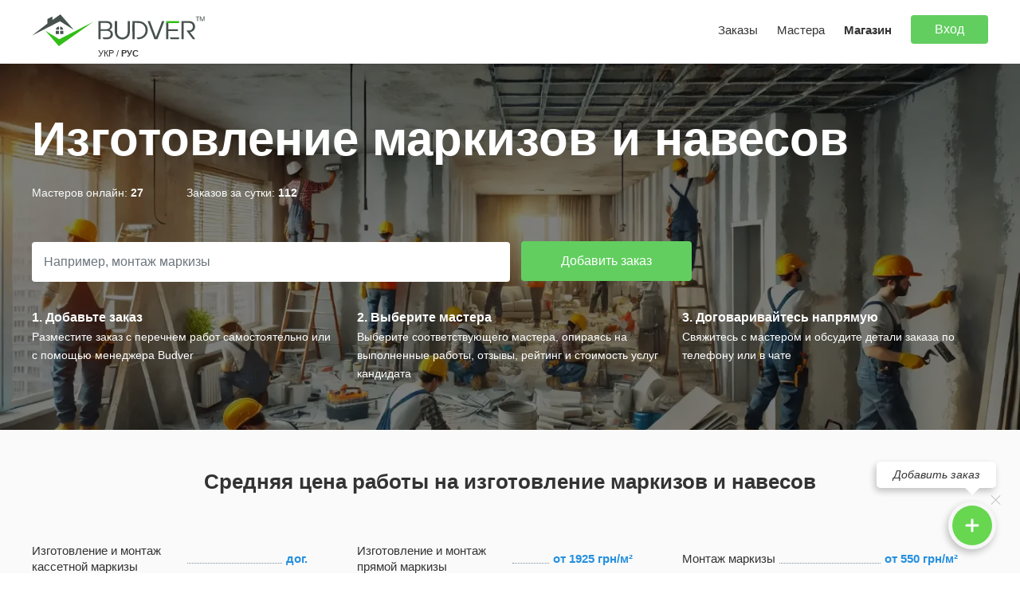

--- FILE ---
content_type: text/html; charset=UTF-8
request_url: https://budver.com/ru/masters/markizi-ta-navisi
body_size: 22154
content:
<!DOCTYPE html>
<html lang="ru">
<head>
    <meta charset="utf-8">
    <meta http-equiv="X-UA-Compatible" content="IE=edge">
    <meta name="viewport" content="width=device-width, initial-scale=1, maximum-scale=1">
    <meta name="format-detection" content="telephone=no">
    <title>ᐈ Изготовление маркизов и навесов - цена от работников в 2026 году</title>
    <meta property="og:title" content="ᐈ Изготовление маркизов и навесов - цена от работников в 2026 году" /> 
    <meta property="og:description" content="Средняя цена на изготовление маркизов и навесов от работников Budver в 2026 году. Мастера, бригады и строительные компании по специализации «Комплексные работы»." />
        <meta property="og:url" content="https://budver.com/ru/masters/markizi-ta-navisi">
    <meta property="og:type" content="website">
    <meta property="og:site_name" content="Budver.com">
    <meta property="og:image" content="https://budver.com/images/og_image.jpg">
    <meta property="og:image:width" content="1200">
    <meta property="og:image:height" content="630">
    <meta name="theme-color" content="#ffffff">
    <meta name="title" content="ᐈ Изготовление маркизов и навесов - цена от работников в 2026 году" /> 
    <meta name="description" content="Средняя цена на изготовление маркизов и навесов от работников Budver в 2026 году. Мастера, бригады и строительные компании по специализации «Комплексные работы»." /> 
    <meta name="language" content="ru" />

        <link rel="preload" as="image" href="/images/bg7-min.webp">
        
    <link rel="apple-touch-icon" sizes="120x120" href="https://budver.com/apple-touch-icon.png">
    <link rel="icon" type="image/png" sizes="32x32" href="https://budver.com/favicon-32x32.png">
    <link rel="icon" type="image/png" sizes="16x16" href="https://budver.com/favicon-16x16.png">
    <link rel="manifest" href="https://budver.com/site.webmanifest" crossorigin="use-credentials">

        <link rel="canonical" href="https://budver.com/ru/masters/markizi-ta-navisi" />
    
    <link rel="alternate" href="https://budver.com/masters/markizi-ta-navisi" hreflang="uk" />    <link rel="alternate" href="https://budver.com/ru/masters/markizi-ta-navisi" hreflang="ru" />    <link rel="alternate" href="https://budver.com/masters/markizi-ta-navisi" hreflang="x-default" />

	<link href="/css/bootstrap.min.css" rel="stylesheet"> 
    <link href="/css/myfont.css?v=0.21" rel="stylesheet">
    <link href="/css/style.css?v=1.025" rel="stylesheet">
    <link href="/css/responsive.css?v=0.897" rel="stylesheet"> 
            <script src="/js/jquery-3.6.0.min.js"></script>
    <script src="/js/bootstrap.bundle.min.js"></script>
    <script src="/js/phone_mask.js"></script>
    <script src="/js/jquery.magnific-popup.min.js"></script>
    <script src="/js/main.js?v=0.41"></script>
    <script src="/js/ajax.js?v=0.48"></script>
        
</head><body>
    
        
	<div class=" not_app wrapper  inner_page_masters">

        <header>
    <div class="inner maxwidth">
        <div class="left_block">
                        <div class="logo_lang">
                <a href="/ru" title="Budver" class="logo"><img src="/images/logo_tm.svg?upd2" width="225" height="40" alt="Budver" /></a>
                                <div class="languages">
                    <a hreflang="ua" href="/masters/markizi-ta-navisi" title="">УКР</a>                    <span>/</span>
                    <span class="active">РУС</span>                </div>
                            </div>
        </div>
        <div class="right_block">
                        <a href="javascript:void(0)" class="main_menu_responsive_button left_menu noshow">
                <i class="icon-menu"></i>
            </a>
                        
                        <a href="javascript:void(0)" onclick="ajax_modal_login();" class="main_menu_responsive_button right_menu no_open noshow">
                <img class="main_avatar" src="/uploads/users/user.png" width="50" height="50" />
            </a>
                                                <div class="menu main_menu_block left_slide closed_menu">
                                <ul>
                    <li><a href="/ru/tasks" title="">Заказы</a></li>
                    <li><a href="/ru/masters" title="">Мастера</a></li>
                    <li><a href="/shop" title=""><strong>Магазин</strong></a></li>
                                        <li>
                                                <a href="javascript:void(0)" onclick="ajax_modal_login();" title="" class="btn btn-default">Вход</a>
                                            </li>
                </ul>
            </div>

        </div>
    </div>
</header>
        <main>

                
        	<div class="content ">

                <div  itemprop="offers" itemscope itemtype="http://schema.org/AggregateOffer">
<div class="header_bg masters" style="background-image:url(/images/bg7-min.webp);">
    <div class="bg-fon"></div>
    <div class="inner maxwidth">
        <h1>Изготовление маркизов и навесов</h1>
        <ul class="block_info">
            <li>Мастеров онлайн: <strong>27</strong></li>
            <li>Заказов за сутки: <strong>112</strong></li>
        </ul>
        <div class="form_search">
            <form action="/ru/task/add" method="get" id="add_task_small_form">
                <div class="form-group">
                    <input type="text" name="title" class="form-control" value="" placeholder="Например, монтаж маркизы">
                    <a href="javascript:void(0)" onclick="$('#add_task_small_form').submit();" title="" class="btn btn-default">Добавить заказ</a>
                </div>
            </form>
        </div>
        <div class="row block_2">
            <div class="col-md-4">
                <div class="col_info">
                    <div class="col_name">1. Добавьте заказ</div>
                    <div class="col_description">Разместите заказ с перечнем работ самостоятельно или с помощью менеджера Budver</div>
                </div>
            </div>
            <div class="col-md-4">
                <div class="col_info">
                    <div class="col_name">2. Выберите мастера</div>
                    <div class="col_description">Выберите соответствующего мастера, опираясь на выполненные работы, отзывы, рейтинг и стоимость услуг кандидата</div>
                </div>
            </div>
            <div class="col-md-4">
                <div class="col_info">
                    <div class="col_name">3. Договаривайтесь напрямую</div>
                    <div class="col_description">Свяжитесь с мастером и обсудите детали заказа по телефону или в чате</div>
                </div>
            </div>
        </div>
    </div>
</div>

<div class="one_main_block block_services">
    <div class="inner maxwidth">
        <div class="hed text-center">
            <h2 class="big_size">Средняя цена работы на изготовление маркизов и навесов</h2>
        </div>
        <div class="row block_3 overflw">
                                    <div class="col-md-4">
                <ul class="services">
                                        <li><a href="/ru/masters/vigotovlennya-ta-montazh-kasetnoi-markizi" title="Изготовление и монтаж кассетной маркизы" class="service_name">Изготовление и монтаж кассетной маркизы</a> <span class="dots"></span> <span class="price">дог.</span></li>
                                        <li><a href="/ru/masters/vigotovlennya-ta-montazh-liktovoi-markizi" title="Изготовление и монтаж локтевой маркизы" class="service_name">Изготовление и монтаж локтевой маркизы</a> <span class="dots"></span> <span class="price">дог.</span></li>
                                        <li><a href="/ru/masters/vigotovlennya-ta-montazh-markizi" title="Изготовление и монтаж маркизы" class="service_name">Изготовление и монтаж маркизы</a> <span class="dots"></span> <span class="price">дог.</span></li>
                                        <li><a href="/ru/masters/vigotovlennya-ta-montazh-navisu" title="Изготовление и монтаж навеса" class="service_name">Изготовление и монтаж навеса</a> <span class="dots"></span> <span class="price">дог.</span></li>
                                    </ul>
            </div>
                        <div class="col-md-4">
                <ul class="services">
                                        <li><a href="/ru/masters/vigotovlennya-ta-montazh-pryamoi-markizi" title="Изготовление и монтаж прямой маркизы" class="service_name">Изготовление и монтаж прямой маркизы</a> <span class="dots"></span> <span class="price">от 1925 грн/м²</span></li>
                                        <li><a href="/ru/masters/vigotovlennya-ta-montazh-tentovogo-navisu" title="Изготовление и монтаж тентового навеса" class="service_name">Изготовление и монтаж тентового навеса</a> <span class="dots"></span> <span class="price">дог.</span></li>
                                        <li><a href="/ru/masters/vigotovlennya-ta-montazh-terasnoi-markizi" title="Изготовление и монтаж террасной маркизы" class="service_name">Изготовление и монтаж террасной маркизы</a> <span class="dots"></span> <span class="price">дог.</span></li>
                                        <li><a href="/ru/masters/vigotovlennya-navisiv" title="Изготовление навеса" class="service_name">Изготовление навеса</a> <span class="dots"></span> <span class="price">дог.</span></li>
                                    </ul>
            </div>
                        <div class="col-md-4">
                <ul class="services">
                                        <li><a href="/ru/masters/montazh-markizi" title="Монтаж маркизы" class="service_name">Монтаж маркизы</a> <span class="dots"></span> <span class="price">от 550 грн/м²</span></li>
                                        <li><a href="/ru/masters/navis-iz-polikarbonatu-pid-klyuch" title="Навес из поликарбоната под ключ" class="service_name">Навес из поликарбоната под ключ</a> <span class="dots"></span> <span class="price">от 1925 грн/м²</span></li>
                                        <li><a href="/ru/masters/navis-iz-profnastilu-pid-klyuch" title="Навес из профнастила под ключ" class="service_name">Навес из профнастила под ключ</a> <span class="dots"></span> <span class="price">от 2970 грн/м²</span></li>
                                        <li><a href="/ru/masters/budivnictvo-terasi-abo-verandi" title="Строительство террасы или веранды" class="service_name">Строительство террасы или веранды</a> <span class="dots"></span> <span class="price">от 2750 грн/м²</span></li>
                                    </ul>
            </div>
                                        <div class="gradient"></div>
                    </div>
                    <br /><div class="text-center"><a href="javascript:void(0)" onclick="$('.block_services .block_3').toggleClass('overflw');$('.gradient').toggleClass('noshow');" class="btn btn-default">показать все</a></div>
            </div>
</div>


<div class="maxwidth content_in_masters">

    <div class="add_task">

        <div class="add_task_left">

                        <h3>Цена от работников на изготовление маркизов и навесов</h3>
            
            <div class="block_with_position">
                
<ul class="breadcrumbs" itemscope itemtype="http://schema.org/BreadcrumbList">
	    			<li itemprop="itemListElement" itemscope itemtype="http://schema.org/ListItem"><a itemprop="item" href="/ru" title="Главная"><span itemprop="name">Главная</span></a><meta itemprop="position" content="1"></li>
	    			<li itemprop="itemListElement" itemscope itemtype="http://schema.org/ListItem"><a itemprop="item" href="/ru/masters" title="Мастера"><span itemprop="name">Мастера</span></a><meta itemprop="position" content="2"></li>
	    <li itemprop="itemListElement" itemscope itemtype="http://schema.org/ListItem"><span class="last_item" itemprop="name">Маркизы и навесы</span><meta itemprop="position" content="3"></li>
	</ul>
                <a href="javascript:void(0)" onclick="$('.filter_tasks_page').css('right', '0')" class="filter_button_tasks noshow"><i class="icon-filter-1"></i></a>
            </div>

                            
                
<div class="one_block with_margin one_review" itemprop="offers" itemscope itemtype="http://schema.org/Offer">
    <div class="buttons_actions_catalog">
        <a href="javascript:void(0)" onclick="ajax_modal_login();" title="Отправить сообщение" data-bs-toggle="tooltip" data-bs-placement="top" class="button_action write"><i class="icon-mail"></i> </a>
        <a href="javascript:void(0)" onclick="ajax_modal_login();" data-bs-toggle="tooltip" data-bs-placement="top" title="Предложить заказ" class="button_action"><i class="icon-list-add"></i></a>
    </div>
    <div class="top_review no_margin">
        <div class="image_review">
            <a href="/ru/master/45032" title="Бригада СтройГрандМетал"><img src="/uploads/users/a1d/e0e/471/a1de0e4713114e8244222857d4a0bf04_100_100.png" alt="Бригада СтройГрандМетал" alt="Бригада СтройГрандМетал" width="100" height="100" /></a>
        </div>
        <div class="user_info_review">
            <div class="user_name dotted"><a itemprop="url" href="/ru/master/45032" title="Бригада СтройГрандМетал">СтройГрандМетал</a></div>
            <div class="reviews_and_start">
                <span class="review_stars" data-bs-toggle="tooltip" data-bs-placement="top" title="Рейтинг"><i class="icon-star"></i> 2520</span>
                <a href="/ru/master/45032#reviews" title="" class="review_counts">0 отзывов</a>
            </div>
            <div class="time_on_site">
                <span class="listed">Был онлайн 1 день назад</span>
                <span class="listed">На сайте 1 месяц</span>
            </div>
        </div><div class="clr"></div>
    </div>
    <div class="one_review_offer">

                <div class="one_har">Бригада СтройГрандМетал працює на ринку будівництва та ремонту з 2014 року. Ми виконуємо повний комплекс будівельних робіт у Запоріжжі та області — від фундаменту до оздоблення під ключ.

 
Основні...</div>
        
        
                <div class="one_har">
            <strong>География работ:</strong> 
                        <a href="/ru/masters/m-zaporizhzhya" title="">Запорожье</a>                    </div>
                
                <div class="one_har specializations_list cities_list">
            <div><strong>Специализации:</strong></div>
                        <a href="/ru/masters/steli" class="badge bg-light ">Потолки</a>
                        <a href="/ru/masters/pokrivelni-roboti" class="badge bg-light ">Кровельные работы</a>
                        <a href="/ru/masters/promislovi-pidlogi" class="badge bg-light ">Промышленные полы</a>
                        <a href="/ru/masters/betonni-roboti" class="badge bg-light ">Бетонные работы</a>
                        <a href="/ru/masters/stinovi-paneli" class="badge bg-light noshow">Стеновые панели</a>
                        <a href="/ru/masters/parkani-ogorozhi-vorota-hvirtki" class="badge bg-light noshow">Заборы, ограждения, ворота, калитки</a>
                        <a href="/ru/masters/styazhka-pidlogi" class="badge bg-light noshow">Стяжка пола</a>
                        <a href="/ru/masters/zemlyani-roboti" class="badge bg-light noshow">Земляные работы</a>
                        <a href="/ru/masters/teploizolyaciya" class="badge bg-light noshow">Теплоизоляция</a>
                        <a href="/ru/masters/montazh-vagonki-ta-imitacii-brusa" class="badge bg-light noshow">Монтаж вагонки и имитации бруса</a>
                        <a href="/ru/masters/kladochni-roboti" class="badge bg-light noshow">Кладочные работы</a>
                        <a href="/ru/masters/elektromontazhni-roboti" class="badge bg-light noshow">Электромонтажные работы</a>
                        <a href="/ru/masters/zvaryuvalni-roboti" class="badge bg-light noshow">Сварочные работы</a>
                        <a href="/ru/masters/santehnichni-roboti" class="badge bg-light noshow">Сантехнические работы</a>
                        <a href="/ru/masters/znesennya-ta-demontazh" class="badge bg-light noshow">Снос и демонтаж</a>
                        <a href="/ru/masters/montazhni-roboti-bloki-perekrittya" class="badge bg-light noshow">Монтажные работы (блоки, перекрытие)</a>
                        <a href="/ru/masters/fasadni-roboti" class="badge bg-light noshow">Фасадные работы</a>
                        <a href="/ru/masters/budivnytstvo-hospodarskoho-bloku" class="badge bg-light noshow">Строительство хозяйственного блока</a>
                        <a href="/ru/masters/fundament" class="badge bg-light noshow">Фундамент</a>
                        <a href="/ru/masters/budivnytstvo-mahazynu" class="badge bg-light noshow">Строительство магазина</a>
                        <a href="/ru/masters/promisloviy-alpinizm" class="badge bg-light noshow">Промышленный альпинизм</a>
                        <a href="/ru/masters/budivnictvo-budinku-abo-kotedzhu" class="badge bg-light noshow">Строительство дома или коттеджа</a>
                        <a href="/ru/masters/hidroizolyatsiya" class="badge bg-light noshow">Гидроизоляция</a>
                        <a href="/ru/masters/trotuarna-plitka" class="badge bg-light noshow">Тротуарная плитка</a>
                        <a href="/ru/masters/remont-kvartiri-chi-kimnati" class="badge bg-light noshow">Ремонт квартиры или комнаты</a>
                        <a href="/ru/masters/shtukaturno-malyarni-roboti" class="badge bg-light noshow">Штукатурно-малярные работы</a>
                        <a href="/ru/masters/remont-ofisu-ta-nezhitlovogo-primischennya" class="badge bg-light noshow">Ремонт офиса и нежилого помещения</a>
                        <a href="/ru/masters/plitochni-roboti" class="badge bg-light noshow">Плиточные работы</a>
                        <a href="/ru/masters/budivnictvo-chi-remont-garazha" class="badge bg-light noshow">Строительство или ремонт гаража</a>
                        <a href="/ru/masters/gipsokartonni-roboti" class="badge bg-light noshow">Гипсокартонные работы</a>
                        <a href="/ru/masters/remont-balkonu" class="badge bg-light noshow">Ремонт балкона</a>
                        <a href="/ru/masters/pidlogovi-pokrittya" class="badge bg-light noshow">Напольные покрытия</a>
                        <a href="/ru/masters/markizi-ta-navisi" class="badge bg-light noshow">Маркизы и навесы</a>
                        <a onclick="$(this).parent().parent().find('.specializations_list .noshow').removeClass('noshow');$(this).hide();" class="badge bg-light blue show_more">показать все</a>        </div>
        
                <div class="one_har abou_master_block block_scroll_4">
            <div><strong>Работы с портфолио:</strong></div>
            <div class="portfolio_jobs">
            
<div class="one_portfolio one_block small_portfolio_work portfolio_609">
    <div class="portfolio_images ">
        <div class="portfolio_big_image">
            <a href="/uploads/portfolios/16/e7/1b/41/f2/16e71b41f2da0b3dd7d6b2412dbaf1fd.jpg" target="_blank" class="lightbox_image" title=""><img src="/uploads/portfolios/16/e7/1b/41/f2/16e71b41f2da0b3dd7d6b2412dbaf1fd_250_250.jpg" width="220" height="220" /></a>
        </div>
                <div class="portfolio_small_images">
                        <div class="one_small_image">
                <a href="/uploads/portfolios/577/cf9/84c/577cf984cd8be02817c954e865ba78e5.jpg" target="_blank" title="" class="lightbox_image"><img src="/uploads/portfolios/577/cf9/84c/577cf984cd8be02817c954e865ba78e5_75_75.jpg" width="75" height="75" /></a>
            </div>
                        <div class="one_small_image">
                <a href="/uploads/portfolios/b/b79448c7dbc9336e36f11f635bc74d4b.jpg" target="_blank" title="" class="lightbox_image"><img src="/uploads/portfolios/b/b79448c7dbc9336e36f11f635bc74d4b_75_75.jpg" width="75" height="75" /></a>
            </div>
                        <div class="one_small_image">
                <a href="/uploads/portfolios/79b/673/79b673e398e69b3ff9da0690475afbb9.jpg" target="_blank" title="" class="lightbox_image"><img src="/uploads/portfolios/79b/673/79b673e398e69b3ff9da0690475afbb9_75_75.jpg" width="75" height="75" /></a>
            </div>
                        <div class="one_small_image">
                <a href="/uploads/portfolios/3c/3c54a64a8b8165299720865605e711c9.jpg" target="_blank" title="" class="lightbox_image"><img src="/uploads/portfolios/3c/3c54a64a8b8165299720865605e711c9_75_75.jpg" width="75" height="75" /></a>
            </div>
                        <div class="one_small_image">
                <a href="/uploads/portfolios/a1c/50c/1ee/a1c50c1ee549984ec6ba07c6cfe381fe.jpg" target="_blank" title="" class="lightbox_image"><img src="/uploads/portfolios/a1c/50c/1ee/a1c50c1ee549984ec6ba07c6cfe381fe_75_75.jpg" width="75" height="75" /></a>
            </div>
                        <div class="one_small_image">
                <a href="/uploads/portfolios/80d/fed/e3c/660/14d/245/80dfede3c66014d2454ca9cf8aa5a16f.jpg" target="_blank" title="" class="lightbox_image"><img src="/uploads/portfolios/80d/fed/e3c/660/14d/245/80dfede3c66014d2454ca9cf8aa5a16f_75_75.jpg" width="75" height="75" /></a>
            </div>
                    </div>
                <div class="clr"></div>
    </div>
    <div class="portfoio_name dotted"><a href="" title="Гідроізоляційні роботи">Гідроізоляційні роботи</a></div>
    <div class="portfoio_description dotted">&nbsp;</div>
    <div class="portfoio_count_photos"><a href="" title="">7 фото</a></div>
    </div>

<script type="text/javascript">
    $('.portfolio_609').magnificPopup({
        delegate: '.lightbox_image',
        type: 'image',
        gallery: { enabled: true }
    });
</script>
<div class="one_portfolio one_block small_portfolio_work portfolio_608">
    <div class="portfolio_images ">
        <div class="portfolio_big_image">
            <a href="/uploads/portfolios/221/8ee/3b3/fe3/481/2218ee3b3fe3481f41e568ec12d14ef8.jpg" target="_blank" class="lightbox_image" title=""><img src="/uploads/portfolios/221/8ee/3b3/fe3/481/2218ee3b3fe3481f41e568ec12d14ef8_250_250.jpg" width="220" height="220" /></a>
        </div>
                <div class="portfolio_small_images">
                        <div class="one_small_image">
                <a href="/uploads/portfolios/4ec/417/4ec4174c72b52f2202ceeecfdd8713fc.jpg" target="_blank" title="" class="lightbox_image"><img src="/uploads/portfolios/4ec/417/4ec4174c72b52f2202ceeecfdd8713fc_75_75.jpg" width="75" height="75" /></a>
            </div>
                        <div class="one_small_image">
                <a href="/uploads/portfolios/eeb/2b3/24c/759/192/a8b/eeb2b324c759192a8b9a1f7f723a2ecc.jpg" target="_blank" title="" class="lightbox_image"><img src="/uploads/portfolios/eeb/2b3/24c/759/192/a8b/eeb2b324c759192a8b9a1f7f723a2ecc_75_75.jpg" width="75" height="75" /></a>
            </div>
                        <div class="one_small_image">
                <a href="/uploads/portfolios/77/da/df/7e/c1/61/b8/77dadf7ec161b8375bb6bfa4ccb219fc.jpg" target="_blank" title="" class="lightbox_image"><img src="/uploads/portfolios/77/da/df/7e/c1/61/b8/77dadf7ec161b8375bb6bfa4ccb219fc_75_75.jpg" width="75" height="75" /></a>
            </div>
                        <div class="one_small_image">
                <a href="/uploads/portfolios/e/e34011fcb7a52059acf2a81f0fb0604a.jpg" target="_blank" title="" class="lightbox_image"><img src="/uploads/portfolios/e/e34011fcb7a52059acf2a81f0fb0604a_75_75.jpg" width="75" height="75" /></a>
            </div>
                        <div class="one_small_image">
                <a href="/uploads/portfolios/7/1/3/5/9/4/f/713594f511fa36aeb6ba596eba1af4cb.jpg" target="_blank" title="" class="lightbox_image"><img src="/uploads/portfolios/7/1/3/5/9/4/f/713594f511fa36aeb6ba596eba1af4cb_75_75.jpg" width="75" height="75" /></a>
            </div>
                        <div class="one_small_image">
                <a href="/uploads/portfolios/bc/bc9a82b3d2493372722f9e0e26e3fdb7.jpg" target="_blank" title="" class="lightbox_image"><img src="/uploads/portfolios/bc/bc9a82b3d2493372722f9e0e26e3fdb7_75_75.jpg" width="75" height="75" /></a>
            </div>
                        <div class="one_small_image">
                <a href="/uploads/portfolios/a1/1f/a11fe0566a93583195476c084cd8755e.jpg" target="_blank" title="" class="lightbox_image"><img src="/uploads/portfolios/a1/1f/a11fe0566a93583195476c084cd8755e_75_75.jpg" width="75" height="75" /></a>
            </div>
                        <div class="one_small_image">
                <a href="/uploads/portfolios/a21/029/a2102961806dfab0d22bb86167267e53.jpg" target="_blank" title="" class="lightbox_image"><img src="/uploads/portfolios/a21/029/a2102961806dfab0d22bb86167267e53_75_75.jpg" width="75" height="75" /></a>
            </div>
                        <div class="one_small_image">
                <a href="/uploads/portfolios/13b/e13/163/78b/82d/ed1/725/13be1316378b82ded172528960bd2ef3.jpg" target="_blank" title="" class="lightbox_image"><img src="/uploads/portfolios/13b/e13/163/78b/82d/ed1/725/13be1316378b82ded172528960bd2ef3_75_75.jpg" width="75" height="75" /></a>
            </div>
                        <div class="one_small_image">
                <a href="/uploads/portfolios/0/0/f/00f319175f1e3c282239801234c806e7.jpg" target="_blank" title="" class="lightbox_image"><img src="/uploads/portfolios/0/0/f/00f319175f1e3c282239801234c806e7_75_75.jpg" width="75" height="75" /></a>
            </div>
                        <div class="one_small_image">
                <a href="/uploads/portfolios/ef/c7/32/ff/85/94/43/efc732ff8594430ab6841a6bea3f08c3.jpg" target="_blank" title="" class="lightbox_image"><img src="/uploads/portfolios/ef/c7/32/ff/85/94/43/efc732ff8594430ab6841a6bea3f08c3_75_75.jpg" width="75" height="75" /></a>
            </div>
                        <div class="one_small_image">
                <a href="/uploads/portfolios/e6/85/e685c5bb8bc1b3667f86edf49fe92c1c.jpg" target="_blank" title="" class="lightbox_image"><img src="/uploads/portfolios/e6/85/e685c5bb8bc1b3667f86edf49fe92c1c_75_75.jpg" width="75" height="75" /></a>
            </div>
                        <div class="one_small_image">
                <a href="/uploads/portfolios/9/f/9/a/f/4/9f9af439dd1c2aa20f88e22d3b14dfa5.jpg" target="_blank" title="" class="lightbox_image"><img src="/uploads/portfolios/9/f/9/a/f/4/9f9af439dd1c2aa20f88e22d3b14dfa5_75_75.jpg" width="75" height="75" /></a>
            </div>
                        <div class="one_small_image">
                <a href="/uploads/portfolios/42/424fd66595912f7fc893f361294edac6.jpg" target="_blank" title="" class="lightbox_image"><img src="/uploads/portfolios/42/424fd66595912f7fc893f361294edac6_75_75.jpg" width="75" height="75" /></a>
            </div>
                        <div class="one_small_image">
                <a href="/uploads/portfolios/b/6/c/4/3/f/2/b6c43f20adbd6e1d90a1072a27de0226.jpg" target="_blank" title="" class="lightbox_image"><img src="/uploads/portfolios/b/6/c/4/3/f/2/b6c43f20adbd6e1d90a1072a27de0226_75_75.jpg" width="75" height="75" /></a>
            </div>
                        <div class="one_small_image">
                <a href="/uploads/portfolios/cf/04/41/cf044171d822aea4e47d9890ad3b4221.jpg" target="_blank" title="" class="lightbox_image"><img src="/uploads/portfolios/cf/04/41/cf044171d822aea4e47d9890ad3b4221_75_75.jpg" width="75" height="75" /></a>
            </div>
                        <div class="one_small_image">
                <a href="/uploads/portfolios/c9/ff/c9ff2b92ceccddbca055dc60980dad19.jpg" target="_blank" title="" class="lightbox_image"><img src="/uploads/portfolios/c9/ff/c9ff2b92ceccddbca055dc60980dad19_75_75.jpg" width="75" height="75" /></a>
            </div>
                        <div class="one_small_image">
                <a href="/uploads/portfolios/c/2/c/9/c2c971ac7cd4512906c1d911b016a1da.jpg" target="_blank" title="" class="lightbox_image"><img src="/uploads/portfolios/c/2/c/9/c2c971ac7cd4512906c1d911b016a1da_75_75.jpg" width="75" height="75" /></a>
            </div>
                        <div class="one_small_image">
                <a href="/uploads/portfolios/1/2/d/12dd908c8042a08106bdf5b116ff043e.jpg" target="_blank" title="" class="lightbox_image"><img src="/uploads/portfolios/1/2/d/12dd908c8042a08106bdf5b116ff043e_75_75.jpg" width="75" height="75" /></a>
            </div>
                        <div class="one_small_image">
                <a href="/uploads/portfolios/e41/bea/f56/eb4/e41beaf56eb48bcd8101c00cf709863e.jpg" target="_blank" title="" class="lightbox_image"><img src="/uploads/portfolios/e41/bea/f56/eb4/e41beaf56eb48bcd8101c00cf709863e_75_75.jpg" width="75" height="75" /></a>
            </div>
                        <div class="one_small_image">
                <a href="/uploads/portfolios/ca8/db1/1bd/d5f/9d1/817/ca8db11bdd5f9d1817068ce696a19af8.jpg" target="_blank" title="" class="lightbox_image"><img src="/uploads/portfolios/ca8/db1/1bd/d5f/9d1/817/ca8db11bdd5f9d1817068ce696a19af8_75_75.jpg" width="75" height="75" /></a>
            </div>
                        <div class="one_small_image">
                <a href="/uploads/portfolios/86e/9b3/13e/bfb/86e9b313ebfb522a0de1caf4ea7db8a2.jpg" target="_blank" title="" class="lightbox_image"><img src="/uploads/portfolios/86e/9b3/13e/bfb/86e9b313ebfb522a0de1caf4ea7db8a2_75_75.jpg" width="75" height="75" /></a>
            </div>
                        <div class="one_small_image">
                <a href="/uploads/portfolios/3/d/3/d/4/3d3d42e177ece64e497f501299b2e92f.jpg" target="_blank" title="" class="lightbox_image"><img src="/uploads/portfolios/3/d/3/d/4/3d3d42e177ece64e497f501299b2e92f_75_75.jpg" width="75" height="75" /></a>
            </div>
                        <div class="one_small_image">
                <a href="/uploads/portfolios/b/4/9/b/0/c/b49b0cf60c1bc1407021a30f010fe0e2.jpg" target="_blank" title="" class="lightbox_image"><img src="/uploads/portfolios/b/4/9/b/0/c/b49b0cf60c1bc1407021a30f010fe0e2_75_75.jpg" width="75" height="75" /></a>
            </div>
                        <div class="one_small_image">
                <a href="/uploads/portfolios/1/5/156bd54f13f25f8aa810ef4718890fcd.jpg" target="_blank" title="" class="lightbox_image"><img src="/uploads/portfolios/1/5/156bd54f13f25f8aa810ef4718890fcd_75_75.jpg" width="75" height="75" /></a>
            </div>
                        <div class="one_small_image">
                <a href="/uploads/portfolios/0b0/6f4/ebe/0b06f4ebe91b9991c7b994742385cfab.jpg" target="_blank" title="" class="lightbox_image"><img src="/uploads/portfolios/0b0/6f4/ebe/0b06f4ebe91b9991c7b994742385cfab_75_75.jpg" width="75" height="75" /></a>
            </div>
                        <div class="one_small_image">
                <a href="/uploads/portfolios/c/9/a/a/e/c9aae0d1d67465eb81e7a95634e9307a.jpg" target="_blank" title="" class="lightbox_image"><img src="/uploads/portfolios/c/9/a/a/e/c9aae0d1d67465eb81e7a95634e9307a_75_75.jpg" width="75" height="75" /></a>
            </div>
                    </div>
                <div class="clr"></div>
    </div>
    <div class="portfoio_name dotted"><a href="" title="Утеплення фасаду будинків і квартир">Утеплення фасаду будинків і квартир</a></div>
    <div class="portfoio_description dotted">&nbsp;</div>
    <div class="portfoio_count_photos"><a href="" title="">28 фото</a></div>
    </div>

<script type="text/javascript">
    $('.portfolio_608').magnificPopup({
        delegate: '.lightbox_image',
        type: 'image',
        gallery: { enabled: true }
    });
</script>            </div>
        </div>
        
        
    </div>
</div>
<div class="one_block with_margin one_review" itemprop="offers" itemscope itemtype="http://schema.org/Offer">
    <div class="buttons_actions_catalog">
        <a href="javascript:void(0)" onclick="ajax_modal_login();" title="Отправить сообщение" data-bs-toggle="tooltip" data-bs-placement="top" class="button_action write"><i class="icon-mail"></i> </a>
        <a href="javascript:void(0)" onclick="ajax_modal_login();" data-bs-toggle="tooltip" data-bs-placement="top" title="Предложить заказ" class="button_action"><i class="icon-list-add"></i></a>
    </div>
    <div class="top_review no_margin">
        <div class="image_review">
            <a href="/ru/master/27294" title="Клиент Даніїл StroimDnepr"><img src="/uploads/users/50/b8/4c/50b84c29ccdc1ec726a6d510eac51211_100_100.jpeg" alt="Клиент Даніїл StroimDnepr" alt="Клиент Даніїл StroimDnepr" width="100" height="100" /></a>
        </div>
        <div class="user_info_review">
            <div class="user_name dotted"><a itemprop="url" href="/ru/master/27294" title="Клиент Даніїл StroimDnepr">Даніїл StroimDnepr</a></div>
            <div class="reviews_and_start">
                <span class="review_stars" data-bs-toggle="tooltip" data-bs-placement="top" title="Рейтинг"><i class="icon-star"></i> 1842</span>
                <a href="/ru/master/27294#reviews" title="" class="review_counts">0 отзывов</a>
            </div>
            <div class="time_on_site">
                <span class="listed">Был онлайн 5 дней назад</span>
                <span class="listed">На сайте 9 месяцев</span>
            </div>
        </div><div class="clr"></div>
    </div>
    <div class="one_review_offer">

                <div class="one_har">Ремонт квартир і будинків під ключ по всій країні з гарантією та фіксованим кошторисом

Візьмемо на себе всі роботи від демонтажу до здачі за актом. Без зайвого клопоту і переплат.

Отримайте безк...</div>
        
        
                <div class="one_har">
            <strong>География работ:</strong> 
                        <a href="/ru/masters/m-borispil" title="">Борисполь</a>,                         <a href="/ru/masters/m-bucha" title="">Буча</a>,                         <a href="/ru/masters/m-vinnicya" title="">Винница</a>,                         <a href="/ru/masters/m-dnipro" title="">Днепр</a>,                         <a href="/ru/masters/m-zaporizhzhya" title="">Запорожье</a>,                         <a href="/ru/masters/m-ivano-frankivsk" title="">Ивано-Франковск</a>,                         <a href="/ru/masters/m-irpin" title="">Ирпень</a>,                         <a href="/ru/masters/m-kyiv" title="">Киев</a>,                         <a href="/ru/masters/m-kropivnickiy" title="">Кропивницкий</a>,                         <a href="/ru/masters/m-lviv" title="">Львов</a>,                         <a href="/ru/masters/m-mikolaiv" title="">Николаев</a>,                         <a href="/ru/masters/m-odesa" title="">Одесса</a>,                         <a href="/ru/masters/m-poltava" title="">Полтава</a>,                         <a href="/ru/masters/m-harkiv" title="">Харьков</a>,                         <a href="/ru/masters/m-hmelnickiy" title="">Хмельницкий</a>,                         <a href="/ru/masters/m-gostomel" title="">Гостомель</a>                    </div>
                
                <div class="one_har specializations_list cities_list">
            <div><strong>Специализации:</strong></div>
                        <a href="/ru/masters/kuvannya-ta-littya" class="badge bg-light ">Ковка и литье</a>
                        <a href="/ru/masters/ohoronni-sistemi-ta-kontrol-dostupu" class="badge bg-light ">Охранные системы и контроль доступа</a>
                        <a href="/ru/masters/dekoruvannya-intereriv" class="badge bg-light ">Декорирование интерьеров</a>
                        <a href="/ru/masters/budivnictvo-chi-remont-garazha" class="badge bg-light ">Строительство или ремонт гаража</a>
                        <a href="/ru/masters/lipnina" class="badge bg-light noshow">Лепнина</a>
                        <a href="/ru/masters/fontani" class="badge bg-light noshow">Фонтаны</a>
                        <a href="/ru/masters/shodi" class="badge bg-light noshow">Лестницы</a>
                        <a href="/ru/masters/pozhezhni-signalizacii" class="badge bg-light noshow">Пожарные сигнализации</a>
                        <a href="/ru/masters/orenda-budivelnogo-instrumentu" class="badge bg-light noshow">Аренда строительного инструмента</a>
                        <a href="/ru/masters/remont-balkonu" class="badge bg-light noshow">Ремонт балкона</a>
                        <a href="/ru/masters/pidlogovi-pokrittya" class="badge bg-light noshow">Напольные покрытия</a>
                        <a href="/ru/masters/avtopoliv" class="badge bg-light noshow">Автополив</a>
                        <a href="/ru/masters/metalokonstrukcii" class="badge bg-light noshow">Металлоконструкции</a>
                        <a href="/ru/masters/sistemi-videonaglyadu" class="badge bg-light noshow">Системы видеонаблюдения</a>
                        <a href="/ru/masters/orenda-budivelnoi-tehniki" class="badge bg-light noshow">Аренда строительной техники</a>
                        <a href="/ru/masters/budivnictvo-teplici" class="badge bg-light noshow">Строительство теплицы</a>
                        <a href="/ru/masters/steli" class="badge bg-light noshow">Потолки</a>
                        <a href="/ru/masters/drenazhni-roboti" class="badge bg-light noshow">Дренажные работы</a>
                        <a href="/ru/masters/promislovi-pidlogi" class="badge bg-light noshow">Промышленные полы</a>
                        <a href="/ru/masters/dizayn-intereru" class="badge bg-light noshow">Дизайн интерьера</a>
                        <a href="/ru/masters/zvaryuvalni-roboti" class="badge bg-light noshow">Сварочные работы</a>
                        <a href="/ru/masters/sistemi-pozhezhogasinnya" class="badge bg-light noshow">Системы пожаротушения</a>
                        <a href="/ru/masters/orenda-sadovoi-tehniki" class="badge bg-light noshow">Аренда садовой техники</a>
                        <a href="/ru/masters/markizi-ta-navisi" class="badge bg-light noshow">Маркизы и навесы</a>
                        <a href="/ru/masters/sklinnya-vikon-ta-balkoniv" class="badge bg-light noshow">Остекление окон и балконов</a>
                        <a href="/ru/masters/rozpis-stin" class="badge bg-light noshow">Роспись стен</a>
                        <a href="/ru/masters/inzhenerne-proektuvannya" class="badge bg-light noshow">Инженерное проектирование</a>
                        <a href="/ru/masters/znesennya-ta-demontazh" class="badge bg-light noshow">Снос и демонтаж</a>
                        <a href="/ru/masters/slabotkovi-sistemi" class="badge bg-light noshow">Слаботочные системы</a>
                        <a href="/ru/masters/vantazhoperevezennya" class="badge bg-light noshow">Грузоперевозки</a>
                        <a href="/ru/masters/dveri" class="badge bg-light noshow">Двери</a>
                        <a href="/ru/masters/stinovi-paneli" class="badge bg-light noshow">Стеновые панели</a>
                        <a href="/ru/masters/geodezichni-roboti" class="badge bg-light noshow">Геодезические работы</a>
                        <a href="/ru/masters/stolyarni-ta-teslyarski-roboti" class="badge bg-light noshow">Столярные и плотницкие работы</a>
                        <a href="/ru/masters/tepla-pidloga" class="badge bg-light noshow">Теплый пол</a>
                        <a href="/ru/masters/viviz-smittya" class="badge bg-light noshow">Вывоз мусора</a>
                        <a href="/ru/masters/pokrivelni-roboti" class="badge bg-light noshow">Кровельные работы</a>
                        <a href="/ru/masters/styazhka-pidlogi" class="badge bg-light noshow">Стяжка пола</a>
                        <a href="/ru/masters/geologichni-doslidzhennya" class="badge bg-light noshow">Геологические изыскания</a>
                        <a href="/ru/masters/fasadni-roboti" class="badge bg-light noshow">Фасадные работы</a>
                        <a href="/ru/masters/rozumniy-budinok" class="badge bg-light noshow">Умный дом</a>
                        <a href="/ru/masters/poslugi-asenizatora" class="badge bg-light noshow">Услуги ассенизатора</a>
                        <a href="/ru/masters/almazne-rizannya-ta-sverdlinnya" class="badge bg-light noshow">Алмазная резка и сверление</a>
                        <a href="/ru/masters/montazh-vagonki-ta-imitacii-brusa" class="badge bg-light noshow">Монтаж вагонки и имитации бруса</a>
                        <a href="/ru/masters/mezhuvannya-ta-kadastr" class="badge bg-light noshow">Межевание и кадастр</a>
                        <a href="/ru/masters/fundament" class="badge bg-light noshow">Фундамент</a>
                        <a href="/ru/masters/mayster-na-godinu" class="badge bg-light noshow">Мастер на час</a>
                        <a href="/ru/masters/vantazhniki" class="badge bg-light noshow">Грузчики</a>
                        <a href="/ru/masters/betonni-roboti" class="badge bg-light noshow">Бетонные работы</a>
                        <a href="/ru/masters/ochischennya-vodi" class="badge bg-light noshow">Очистка воды</a>
                        <a href="/ru/masters/proektuvannya-budivel" class="badge bg-light noshow">Проектирование зданий</a>
                        <a href="/ru/masters/promisloviy-alpinizm" class="badge bg-light noshow">Промышленный альпинизм</a>
                        <a href="/ru/masters/vstanovlennya-pobutovoi-tehniki" class="badge bg-light noshow">Установка бытовой техники</a>
                        <a href="/ru/masters/montazhni-roboti-bloki-perekrittya" class="badge bg-light noshow">Монтажные работы (блоки, перекрытие)</a>
                        <a href="/ru/masters/burovi-roboti-ta-sverdlovini" class="badge bg-light noshow">Буровые работы и скважины</a>
                        <a href="/ru/masters/elektromontazhni-roboti" class="badge bg-light noshow">Электромонтажные работы</a>
                        <a href="/ru/masters/koshtorisni-roboti" class="badge bg-light noshow">Сметные работы</a>
                        <a href="/ru/masters/trotuarna-plitka" class="badge bg-light noshow">Тротуарная плитка</a>
                        <a href="/ru/masters/vstanovlennya-ta-vidkrittya-zamkiv" class="badge bg-light noshow">Установка и вскрытие замков</a>
                        <a href="/ru/masters/vodopostachannya-ta-kanalizaciya" class="badge bg-light noshow">Водоснабжение и канализация</a>
                        <a href="/ru/masters/dorozhne-budivnictvo" class="badge bg-light noshow">Дорожное строительство</a>
                        <a href="/ru/masters/santehnichni-roboti" class="badge bg-light noshow">Сантехнические работы</a>
                        <a href="/ru/masters/uzgodzhennya-pereplanuvan" class="badge bg-light noshow">Согласование перепланировок</a>
                        <a href="/ru/masters/budivnictvo-budinku-abo-kotedzhu" class="badge bg-light noshow">Строительство дома или коттеджа</a>
                        <a href="/ru/masters/septiki-ta-vigribni-yami" class="badge bg-light noshow">Септики и выгребные ямы</a>
                        <a href="/ru/masters/pribirannya-primischen-klining" class="badge bg-light noshow">Уборка помещений, клининг</a>
                        <a href="/ru/masters/mebli" class="badge bg-light noshow">Мебель</a>
                        <a href="/ru/masters/parkani-ogorozhi-vorota-hvirtki" class="badge bg-light noshow">Заборы, ограждения, ворота, калитки</a>
                        <a href="/ru/masters/alternativni-dzherela-energii" class="badge bg-light noshow">Альтернативные источники энергии</a>
                        <a href="/ru/masters/tehnichniy-naglyad" class="badge bg-light noshow">Технический надзор</a>
                        <a href="/ru/masters/remont-kvartiri-chi-kimnati" class="badge bg-light noshow">Ремонт квартиры или комнаты</a>
                        <a href="/ru/masters/riznorobochi" class="badge bg-light noshow">Разнорабочие</a>
                        <a href="/ru/masters/restavraciya-vann" class="badge bg-light noshow">Реставрация ванн</a>
                        <a href="/ru/masters/budivnytstvo-hospodarskoho-bloku" class="badge bg-light noshow">Строительство хозяйственного блока</a>
                        <a href="/ru/masters/zemlyani-roboti" class="badge bg-light noshow">Земляные работы</a>
                        <a href="/ru/masters/gazifikaciya" class="badge bg-light noshow">Газификация</a>
                        <a href="/ru/masters/fitodizayn" class="badge bg-light noshow">Фитодизайн</a>
                        <a href="/ru/masters/kladka-pechey-ta-kaminiv" class="badge bg-light noshow">Кладка или монтаж печей и каминов</a>
                        <a href="/ru/masters/shtukaturno-malyarni-roboti" class="badge bg-light noshow">Штукатурно-малярные работы</a>
                        <a href="/ru/masters/landshaftniy-dizayn" class="badge bg-light noshow">Ландшафтный дизайн</a>
                        <a href="/ru/masters/budivnytstvo-mahazynu" class="badge bg-light noshow">Строительство магазина</a>
                        <a href="/ru/masters/teploizolyaciya" class="badge bg-light noshow">Теплоизоляция</a>
                        <a href="/ru/masters/kondiciyuvannya-ta-ventilyaciya" class="badge bg-light noshow">Кондиционирование и вентиляция</a>
                        <a href="/ru/masters/shtori-ta-karnizi" class="badge bg-light noshow">Шторы и карнизы</a>
                        <a href="/ru/masters/remont-ofisu-ta-nezhitlovogo-primischennya" class="badge bg-light noshow">Ремонт офиса и нежилого помещения</a>
                        <a href="/ru/masters/shpalerni-roboti" class="badge bg-light noshow">Обойные работы</a>
                        <a href="/ru/masters/vulichne-osvitlennya" class="badge bg-light noshow">Уличное освещение</a>
                        <a href="/ru/masters/hidroizolyatsiya" class="badge bg-light noshow">Гидроизоляция</a>
                        <a href="/ru/masters/zvukoizolyaciya" class="badge bg-light noshow">Звукоизоляция</a>
                        <a href="/ru/masters/lifti-ta-eskalatori" class="badge bg-light noshow">Лифты и эскалаторы</a>
                        <a href="/ru/masters/zhalyuzi" class="badge bg-light noshow">Жалюзи</a>
                        <a href="/ru/masters/budivnictvo-lazni-chi-sauni" class="badge bg-light noshow">Строительство бани или сауны</a>
                        <a href="/ru/masters/plitochni-roboti" class="badge bg-light noshow">Плиточные работы</a>
                        <a href="/ru/masters/ozelenennya" class="badge bg-light noshow">Озеленение</a>
                        <a href="/ru/masters/budivnictvo-karkasnih-budinkiv" class="badge bg-light noshow">Строительство каркасных домов</a>
                        <a href="/ru/masters/kladochni-roboti" class="badge bg-light noshow">Кладочные работы</a>
                        <a href="/ru/masters/opalennya" class="badge bg-light noshow">Отопление</a>
                        <a href="/ru/masters/ofisni-peregorodki" class="badge bg-light noshow">Офисные перегородки</a>
                        <a href="/ru/masters/budivnictvo-baseynu" class="badge bg-light noshow">Строительство бассейна</a>
                        <a href="/ru/masters/gipsokartonni-roboti" class="badge bg-light noshow">Гипсокартонные работы</a>
                        <a href="/ru/masters/shtuchni-vodoymi" class="badge bg-light noshow">Искусственные водоемы</a>
                        <a onclick="$(this).parent().parent().find('.specializations_list .noshow').removeClass('noshow');$(this).hide();" class="badge bg-light blue show_more">показать все</a>        </div>
        
                <div class="one_har abou_master_block block_scroll_4">
            <div><strong>Работы с портфолио:</strong></div>
            <div class="portfolio_jobs">
            
<div class="one_portfolio one_block small_portfolio_work portfolio_556">
    <div class="portfolio_images ">
        <div class="portfolio_big_image">
            <a href="/uploads/portfolios/0c8/a6a/0c8a6a7530f9c40161b0ed3e304b2bb1.jpeg" target="_blank" class="lightbox_image" title=""><img src="/uploads/portfolios/0c8/a6a/0c8a6a7530f9c40161b0ed3e304b2bb1_250_250.jpeg" width="220" height="220" /></a>
        </div>
                <div class="portfolio_small_images">
                        <div class="one_small_image">
                <a href="/uploads/portfolios/2f2/fcc/14b/695/01a/594/ee4/2f2fcc14b69501a594ee434d8645004b.jpeg" target="_blank" title="" class="lightbox_image"><img src="/uploads/portfolios/2f2/fcc/14b/695/01a/594/ee4/2f2fcc14b69501a594ee434d8645004b_75_75.jpeg" width="75" height="75" /></a>
            </div>
                        <div class="one_small_image">
                <a href="/uploads/portfolios/e5/b3/8e/e5b38e0502b38b6f9aae16e127b2152b.jpeg" target="_blank" title="" class="lightbox_image"><img src="/uploads/portfolios/e5/b3/8e/e5b38e0502b38b6f9aae16e127b2152b_75_75.jpeg" width="75" height="75" /></a>
            </div>
                        <div class="one_small_image">
                <a href="/uploads/portfolios/fd/4e/3d/a2/dc/fd4e3da2dcaccb75cb4c97d0b493b94f.jpeg" target="_blank" title="" class="lightbox_image"><img src="/uploads/portfolios/fd/4e/3d/a2/dc/fd4e3da2dcaccb75cb4c97d0b493b94f_75_75.jpeg" width="75" height="75" /></a>
            </div>
                        <div class="one_small_image">
                <a href="/uploads/portfolios/fd/0f/38/34/fd0f383457d2ba5bf1e40d51e11fd135.jpeg" target="_blank" title="" class="lightbox_image"><img src="/uploads/portfolios/fd/0f/38/34/fd0f383457d2ba5bf1e40d51e11fd135_75_75.jpeg" width="75" height="75" /></a>
            </div>
                        <div class="one_small_image">
                <a href="/uploads/portfolios/29/2909db88efb1c06e72d6f10aaf72d340.jpeg" target="_blank" title="" class="lightbox_image"><img src="/uploads/portfolios/29/2909db88efb1c06e72d6f10aaf72d340_75_75.jpeg" width="75" height="75" /></a>
            </div>
                        <div class="one_small_image">
                <a href="/uploads/portfolios/7/5/3/6/753683cb184a94d6dfb852e6a436da76.jpeg" target="_blank" title="" class="lightbox_image"><img src="/uploads/portfolios/7/5/3/6/753683cb184a94d6dfb852e6a436da76_75_75.jpeg" width="75" height="75" /></a>
            </div>
                        <div class="one_small_image">
                <a href="/uploads/portfolios/99/d9/67/1b/f6/99d9671bf6598a6ea6b269838d04c4c7.jpeg" target="_blank" title="" class="lightbox_image"><img src="/uploads/portfolios/99/d9/67/1b/f6/99d9671bf6598a6ea6b269838d04c4c7_75_75.jpeg" width="75" height="75" /></a>
            </div>
                        <div class="one_small_image">
                <a href="/uploads/portfolios/cb/3b/4c/cb3b4cd7728a41e567bb1fd62996b366.jpeg" target="_blank" title="" class="lightbox_image"><img src="/uploads/portfolios/cb/3b/4c/cb3b4cd7728a41e567bb1fd62996b366_75_75.jpeg" width="75" height="75" /></a>
            </div>
                        <div class="one_small_image">
                <a href="/uploads/portfolios/ef9/560/367/30f/ef956036730fdb7f1fc8f7e52af6e04a.jpeg" target="_blank" title="" class="lightbox_image"><img src="/uploads/portfolios/ef9/560/367/30f/ef956036730fdb7f1fc8f7e52af6e04a_75_75.jpeg" width="75" height="75" /></a>
            </div>
                        <div class="one_small_image">
                <a href="/uploads/portfolios/c36/2b9/0d1/daf/548/d75/383/c362b90d1daf548d75383d285b13896f.jpeg" target="_blank" title="" class="lightbox_image"><img src="/uploads/portfolios/c36/2b9/0d1/daf/548/d75/383/c362b90d1daf548d75383d285b13896f_75_75.jpeg" width="75" height="75" /></a>
            </div>
                        <div class="one_small_image">
                <a href="/uploads/portfolios/b/1/b14fed5081721247fc1bef9ca2fccd14.jpeg" target="_blank" title="" class="lightbox_image"><img src="/uploads/portfolios/b/1/b14fed5081721247fc1bef9ca2fccd14_75_75.jpeg" width="75" height="75" /></a>
            </div>
                        <div class="one_small_image">
                <a href="/uploads/portfolios/f1/7f/15/e1/f17f15e1b8022f960d26aed6b7a2d775.jpeg" target="_blank" title="" class="lightbox_image"><img src="/uploads/portfolios/f1/7f/15/e1/f17f15e1b8022f960d26aed6b7a2d775_75_75.jpeg" width="75" height="75" /></a>
            </div>
                        <div class="one_small_image">
                <a href="/uploads/portfolios/9/1/7/2/2/5/2/91722528c4b85769be5128315a52cdfa.jpeg" target="_blank" title="" class="lightbox_image"><img src="/uploads/portfolios/9/1/7/2/2/5/2/91722528c4b85769be5128315a52cdfa_75_75.jpeg" width="75" height="75" /></a>
            </div>
                        <div class="one_small_image">
                <a href="/uploads/portfolios/40/52/f8/b7/d9/4052f8b7d944bf2e87b8af013a6a9884.jpeg" target="_blank" title="" class="lightbox_image"><img src="/uploads/portfolios/40/52/f8/b7/d9/4052f8b7d944bf2e87b8af013a6a9884_75_75.jpeg" width="75" height="75" /></a>
            </div>
                    </div>
                <div class="clr"></div>
    </div>
    <div class="portfoio_name dotted"><a href="" title="Ремонт">Ремонт</a></div>
    <div class="portfoio_description dotted">&nbsp;</div>
    <div class="portfoio_count_photos"><a href="" title="">15 фото</a></div>
    </div>

<script type="text/javascript">
    $('.portfolio_556').magnificPopup({
        delegate: '.lightbox_image',
        type: 'image',
        gallery: { enabled: true }
    });
</script>
<div class="one_portfolio one_block small_portfolio_work portfolio_522">
    <div class="portfolio_images ">
        <div class="portfolio_big_image">
            <a href="/uploads/portfolios/85b/5d1/221/7cd/aee/d82/479/85b5d12217cdaeed82479b24bb0e0b7f.png" target="_blank" class="lightbox_image" title=""><img src="/uploads/portfolios/85b/5d1/221/7cd/aee/d82/479/85b5d12217cdaeed82479b24bb0e0b7f_250_250.png" width="220" height="220" /></a>
        </div>
                <div class="portfolio_small_images">
                        <div class="one_small_image">
                <a href="/uploads/portfolios/0/b/d/a/8/e/0bda8e2a1d9ee9a3ee79d9c00e5bfe49.png" target="_blank" title="" class="lightbox_image"><img src="/uploads/portfolios/0/b/d/a/8/e/0bda8e2a1d9ee9a3ee79d9c00e5bfe49_75_75.png" width="75" height="75" /></a>
            </div>
                        <div class="one_small_image">
                <a href="/uploads/portfolios/17/173a2a316377f94fe6094a5411872d23.png" target="_blank" title="" class="lightbox_image"><img src="/uploads/portfolios/17/173a2a316377f94fe6094a5411872d23_75_75.png" width="75" height="75" /></a>
            </div>
                        <div class="one_small_image">
                <a href="/uploads/portfolios/13b/d7f/cc6/78b/1ed/e8c/dc1/13bd7fcc678b1ede8cdc1ffbf5e68a4f.png" target="_blank" title="" class="lightbox_image"><img src="/uploads/portfolios/13b/d7f/cc6/78b/1ed/e8c/dc1/13bd7fcc678b1ede8cdc1ffbf5e68a4f_75_75.png" width="75" height="75" /></a>
            </div>
                        <div class="one_small_image">
                <a href="/uploads/portfolios/0/0/4/8/6/6/004866cbe3ccfca979d496e0b09e5c1a.png" target="_blank" title="" class="lightbox_image"><img src="/uploads/portfolios/0/0/4/8/6/6/004866cbe3ccfca979d496e0b09e5c1a_75_75.png" width="75" height="75" /></a>
            </div>
                        <div class="one_small_image">
                <a href="/uploads/portfolios/d4/af/96/60/e6/f3/d4af9660e6f3b63196cb1ea0d3ada9ec.png" target="_blank" title="" class="lightbox_image"><img src="/uploads/portfolios/d4/af/96/60/e6/f3/d4af9660e6f3b63196cb1ea0d3ada9ec_75_75.png" width="75" height="75" /></a>
            </div>
                        <div class="one_small_image">
                <a href="/uploads/portfolios/4/e/3/4e3d07c50fb6996514dbcfd751fbe0b1.png" target="_blank" title="" class="lightbox_image"><img src="/uploads/portfolios/4/e/3/4e3d07c50fb6996514dbcfd751fbe0b1_75_75.png" width="75" height="75" /></a>
            </div>
                        <div class="one_small_image">
                <a href="/uploads/portfolios/d/3/3/d331309bae7c20a14eac06058034463a.png" target="_blank" title="" class="lightbox_image"><img src="/uploads/portfolios/d/3/3/d331309bae7c20a14eac06058034463a_75_75.png" width="75" height="75" /></a>
            </div>
                        <div class="one_small_image">
                <a href="/uploads/portfolios/0/0/0084b68d38779eaba550600456ea8294.png" target="_blank" title="" class="lightbox_image"><img src="/uploads/portfolios/0/0/0084b68d38779eaba550600456ea8294_75_75.png" width="75" height="75" /></a>
            </div>
                        <div class="one_small_image">
                <a href="/uploads/portfolios/0/033d0a4576482cdd27752ba5afae27aa.png" target="_blank" title="" class="lightbox_image"><img src="/uploads/portfolios/0/033d0a4576482cdd27752ba5afae27aa_75_75.png" width="75" height="75" /></a>
            </div>
                        <div class="one_small_image">
                <a href="/uploads/portfolios/aa1/273/0f7/ab5/ed2/aa12730f7ab5ed241056c852e76c80b8.png" target="_blank" title="" class="lightbox_image"><img src="/uploads/portfolios/aa1/273/0f7/ab5/ed2/aa12730f7ab5ed241056c852e76c80b8_75_75.png" width="75" height="75" /></a>
            </div>
                        <div class="one_small_image">
                <a href="/uploads/portfolios/6/c/0/2/0/f/5/6c020f55be0a89a887faa8bff38158b3.png" target="_blank" title="" class="lightbox_image"><img src="/uploads/portfolios/6/c/0/2/0/f/5/6c020f55be0a89a887faa8bff38158b3_75_75.png" width="75" height="75" /></a>
            </div>
                    </div>
                <div class="clr"></div>
    </div>
    <div class="portfoio_name dotted"><a href="" title="Ремонт">Ремонт</a></div>
    <div class="portfoio_description dotted">&nbsp;</div>
    <div class="portfoio_count_photos"><a href="" title="">12 фото</a></div>
    </div>

<script type="text/javascript">
    $('.portfolio_522').magnificPopup({
        delegate: '.lightbox_image',
        type: 'image',
        gallery: { enabled: true }
    });
</script>            </div>
        </div>
        
        
    </div>
</div>
<div class="one_block with_margin one_review" itemprop="offers" itemscope itemtype="http://schema.org/Offer">
    <div class="buttons_actions_catalog">
        <a href="javascript:void(0)" onclick="ajax_modal_login();" title="Отправить сообщение" data-bs-toggle="tooltip" data-bs-placement="top" class="button_action write"><i class="icon-mail"></i> </a>
        <a href="javascript:void(0)" onclick="ajax_modal_login();" data-bs-toggle="tooltip" data-bs-placement="top" title="Предложить заказ" class="button_action"><i class="icon-list-add"></i></a>
    </div>
    <div class="top_review no_margin">
        <div class="image_review">
            <a href="/ru/master/45684" title="Бригада Николай"><img src="/uploads/users/b/d/4/b/0/bd4b0d18f3e965549567f8393eb467bd_100_100.jpg" alt="Бригада Николай" alt="Бригада Николай" width="100" height="100" /></a>
        </div>
        <div class="user_info_review">
            <div class="user_name dotted"><a itemprop="url" href="/ru/master/45684" title="Бригада Николай">Николай</a></div>
            <div class="reviews_and_start">
                <span class="review_stars" data-bs-toggle="tooltip" data-bs-placement="top" title="Рейтинг"><i class="icon-star"></i> 1706</span>
                <a href="/ru/master/45684#reviews" title="" class="review_counts">0 отзывов</a>
            </div>
            <div class="time_on_site">
                <span class="listed">Был онлайн 2 дня назад</span>
                <span class="listed">На сайте 17 дней</span>
            </div>
        </div><div class="clr"></div>
    </div>
    <div class="one_review_offer">

                <div class="one_har">Порядочный,пунктуальный,есть в наличии инструмент ,Бывший военный...</div>
        
        
                <div class="one_har">
            <strong>География работ:</strong> 
                        <a href="/ru/masters/m-dnipro" title="">Днепр</a>                    </div>
                
                <div class="one_har specializations_list cities_list">
            <div><strong>Специализации:</strong></div>
                        <a href="/ru/masters/gipsokartonni-roboti" class="badge bg-light ">Гипсокартонные работы</a>
                        <a href="/ru/masters/sklinnya-vikon-ta-balkoniv" class="badge bg-light ">Остекление окон и балконов</a>
                        <a href="/ru/masters/ofisni-peregorodki" class="badge bg-light ">Офисные перегородки</a>
                        <a href="/ru/masters/pidlogovi-pokrittya" class="badge bg-light ">Напольные покрытия</a>
                        <a href="/ru/masters/dveri" class="badge bg-light noshow">Двери</a>
                        <a href="/ru/masters/montazhni-roboti-bloki-perekrittya" class="badge bg-light noshow">Монтажные работы (блоки, перекрытие)</a>
                        <a href="/ru/masters/steli" class="badge bg-light noshow">Потолки</a>
                        <a href="/ru/masters/pokrivelni-roboti" class="badge bg-light noshow">Кровельные работы</a>
                        <a href="/ru/masters/vodopostachannya-ta-kanalizaciya" class="badge bg-light noshow">Водоснабжение и канализация</a>
                        <a href="/ru/masters/mebli" class="badge bg-light noshow">Мебель</a>
                        <a href="/ru/masters/stinovi-paneli" class="badge bg-light noshow">Стеновые панели</a>
                        <a href="/ru/masters/betonni-roboti" class="badge bg-light noshow">Бетонные работы</a>
                        <a href="/ru/masters/burovi-roboti-ta-sverdlovini" class="badge bg-light noshow">Буровые работы и скважины</a>
                        <a href="/ru/masters/budivnytstvo-hospodarskoho-bloku" class="badge bg-light noshow">Строительство хозяйственного блока</a>
                        <a href="/ru/masters/styazhka-pidlogi" class="badge bg-light noshow">Стяжка пола</a>
                        <a href="/ru/masters/parkani-ogorozhi-vorota-hvirtki" class="badge bg-light noshow">Заборы, ограждения, ворота, калитки</a>
                        <a href="/ru/masters/budivnytstvo-mahazynu" class="badge bg-light noshow">Строительство магазина</a>
                        <a href="/ru/masters/montazh-vagonki-ta-imitacii-brusa" class="badge bg-light noshow">Монтаж вагонки и имитации бруса</a>
                        <a href="/ru/masters/zvukoizolyaciya" class="badge bg-light noshow">Звукоизоляция</a>
                        <a href="/ru/masters/hidroizolyatsiya" class="badge bg-light noshow">Гидроизоляция</a>
                        <a href="/ru/masters/elektromontazhni-roboti" class="badge bg-light noshow">Электромонтажные работы</a>
                        <a href="/ru/masters/metalokonstrukcii" class="badge bg-light noshow">Металлоконструкции</a>
                        <a href="/ru/masters/santehnichni-roboti" class="badge bg-light noshow">Сантехнические работы</a>
                        <a href="/ru/masters/zvaryuvalni-roboti" class="badge bg-light noshow">Сварочные работы</a>
                        <a href="/ru/masters/alternativni-dzherela-energii" class="badge bg-light noshow">Альтернативные источники энергии</a>
                        <a href="/ru/masters/znesennya-ta-demontazh" class="badge bg-light noshow">Снос и демонтаж</a>
                        <a href="/ru/masters/tepla-pidloga" class="badge bg-light noshow">Теплый пол</a>
                        <a href="/ru/masters/stolyarni-ta-teslyarski-roboti" class="badge bg-light noshow">Столярные и плотницкие работы</a>
                        <a href="/ru/masters/budivnictvo-budinku-abo-kotedzhu" class="badge bg-light noshow">Строительство дома или коттеджа</a>
                        <a href="/ru/masters/mayster-na-godinu" class="badge bg-light noshow">Мастер на час</a>
                        <a href="/ru/masters/fasadni-roboti" class="badge bg-light noshow">Фасадные работы</a>
                        <a href="/ru/masters/remont-kvartiri-chi-kimnati" class="badge bg-light noshow">Ремонт квартиры или комнаты</a>
                        <a href="/ru/masters/vstanovlennya-pobutovoi-tehniki" class="badge bg-light noshow">Установка бытовой техники</a>
                        <a href="/ru/masters/riznorobochi" class="badge bg-light noshow">Разнорабочие</a>
                        <a href="/ru/masters/remont-ofisu-ta-nezhitlovogo-primischennya" class="badge bg-light noshow">Ремонт офиса и нежилого помещения</a>
                        <a href="/ru/masters/vstanovlennya-ta-vidkrittya-zamkiv" class="badge bg-light noshow">Установка и вскрытие замков</a>
                        <a href="/ru/masters/shtukaturno-malyarni-roboti" class="badge bg-light noshow">Штукатурно-малярные работы</a>
                        <a href="/ru/masters/budivnictvo-chi-remont-garazha" class="badge bg-light noshow">Строительство или ремонт гаража</a>
                        <a href="/ru/masters/dizayn-intereru" class="badge bg-light noshow">Дизайн интерьера</a>
                        <a href="/ru/masters/shpalerni-roboti" class="badge bg-light noshow">Обойные работы</a>
                        <a href="/ru/masters/remont-balkonu" class="badge bg-light noshow">Ремонт балкона</a>
                        <a href="/ru/masters/inzhenerne-proektuvannya" class="badge bg-light noshow">Инженерное проектирование</a>
                        <a href="/ru/masters/plitochni-roboti" class="badge bg-light noshow">Плиточные работы</a>
                        <a href="/ru/masters/markizi-ta-navisi" class="badge bg-light noshow">Маркизы и навесы</a>
                        <a href="/ru/masters/koshtorisni-roboti" class="badge bg-light noshow">Сметные работы</a>
                        <a onclick="$(this).parent().parent().find('.specializations_list .noshow').removeClass('noshow');$(this).hide();" class="badge bg-light blue show_more">показать все</a>        </div>
        
                <div class="one_har abou_master_block block_scroll_4">
            <div><strong>Работы с портфолио:</strong></div>
            <div class="portfolio_jobs">
            
<div class="one_portfolio one_block small_portfolio_work portfolio_618">
    <div class="portfolio_images ">
        <div class="portfolio_big_image">
            <a href="/uploads/portfolios/db5/db550023decb693cfeb4b63ff651f441.jpg" target="_blank" class="lightbox_image" title=""><img src="/uploads/portfolios/db5/db550023decb693cfeb4b63ff651f441_250_250.jpg" width="220" height="220" /></a>
        </div>
                <div class="portfolio_small_images">
                        <div class="one_small_image">
                <a href="/uploads/portfolios/cb/0f/67/3e/26/37/cb0f673e2637167601c27638b385ce60.jpg" target="_blank" title="" class="lightbox_image"><img src="/uploads/portfolios/cb/0f/67/3e/26/37/cb0f673e2637167601c27638b385ce60_75_75.jpg" width="75" height="75" /></a>
            </div>
                        <div class="one_small_image">
                <a href="/uploads/portfolios/3/9/f/7/1/9/2/39f7192cb2075249763c05f24731ed11.jpg" target="_blank" title="" class="lightbox_image"><img src="/uploads/portfolios/3/9/f/7/1/9/2/39f7192cb2075249763c05f24731ed11_75_75.jpg" width="75" height="75" /></a>
            </div>
                        <div class="one_small_image">
                <a href="/uploads/portfolios/f/f0e8cd6ebb482b484c4a98f1a646b635.jpg" target="_blank" title="" class="lightbox_image"><img src="/uploads/portfolios/f/f0e8cd6ebb482b484c4a98f1a646b635_75_75.jpg" width="75" height="75" /></a>
            </div>
                        <div class="one_small_image">
                <a href="/uploads/portfolios/c/c996e80b4f1ba5985f9624830762c334.jpg" target="_blank" title="" class="lightbox_image"><img src="/uploads/portfolios/c/c996e80b4f1ba5985f9624830762c334_75_75.jpg" width="75" height="75" /></a>
            </div>
                        <div class="one_small_image">
                <a href="/uploads/portfolios/15b/d43/66c/20b/a6b/15bd4366c20ba6b06cee85fc6cdff295.jpg" target="_blank" title="" class="lightbox_image"><img src="/uploads/portfolios/15b/d43/66c/20b/a6b/15bd4366c20ba6b06cee85fc6cdff295_75_75.jpg" width="75" height="75" /></a>
            </div>
                        <div class="one_small_image">
                <a href="/uploads/portfolios/a/f/3/b/a/c/af3bac2782cad70f2d168b022255b03b.jpg" target="_blank" title="" class="lightbox_image"><img src="/uploads/portfolios/a/f/3/b/a/c/af3bac2782cad70f2d168b022255b03b_75_75.jpg" width="75" height="75" /></a>
            </div>
                        <div class="one_small_image">
                <a href="/uploads/portfolios/4/c/5/0/4/4c504447a953e3b2ff43152e12a10af0.jpg" target="_blank" title="" class="lightbox_image"><img src="/uploads/portfolios/4/c/5/0/4/4c504447a953e3b2ff43152e12a10af0_75_75.jpg" width="75" height="75" /></a>
            </div>
                        <div class="one_small_image">
                <a href="/uploads/portfolios/b/c/1/8/bc1881de3ffabd2dd4e40bbaff39da56.jpg" target="_blank" title="" class="lightbox_image"><img src="/uploads/portfolios/b/c/1/8/bc1881de3ffabd2dd4e40bbaff39da56_75_75.jpg" width="75" height="75" /></a>
            </div>
                        <div class="one_small_image">
                <a href="/uploads/portfolios/1e2/842/4bc/8e5/5f4/1e28424bc8e55f44bfc61165166d7e08.jpg" target="_blank" title="" class="lightbox_image"><img src="/uploads/portfolios/1e2/842/4bc/8e5/5f4/1e28424bc8e55f44bfc61165166d7e08_75_75.jpg" width="75" height="75" /></a>
            </div>
                        <div class="one_small_image">
                <a href="/uploads/portfolios/e/e/a/e/eeae1767fb6d447c3a8ec12cc72e7ab2.jpg" target="_blank" title="" class="lightbox_image"><img src="/uploads/portfolios/e/e/a/e/eeae1767fb6d447c3a8ec12cc72e7ab2_75_75.jpg" width="75" height="75" /></a>
            </div>
                        <div class="one_small_image">
                <a href="/uploads/portfolios/fe/09/48/4c/fe09484c8ba126c84069eebf4874babf.jpg" target="_blank" title="" class="lightbox_image"><img src="/uploads/portfolios/fe/09/48/4c/fe09484c8ba126c84069eebf4874babf_75_75.jpg" width="75" height="75" /></a>
            </div>
                        <div class="one_small_image">
                <a href="/uploads/portfolios/1c/d4/1cd4122ab672e0bcbffdb5a06d260b27.jpg" target="_blank" title="" class="lightbox_image"><img src="/uploads/portfolios/1c/d4/1cd4122ab672e0bcbffdb5a06d260b27_75_75.jpg" width="75" height="75" /></a>
            </div>
                        <div class="one_small_image">
                <a href="/uploads/portfolios/6/6/6614a9f477f2ea6404e4d78c2d907340.jpg" target="_blank" title="" class="lightbox_image"><img src="/uploads/portfolios/6/6/6614a9f477f2ea6404e4d78c2d907340_75_75.jpg" width="75" height="75" /></a>
            </div>
                        <div class="one_small_image">
                <a href="/uploads/portfolios/9/7/977b3bea5c1e59bbf48d0a9270233cdd.jpg" target="_blank" title="" class="lightbox_image"><img src="/uploads/portfolios/9/7/977b3bea5c1e59bbf48d0a9270233cdd_75_75.jpg" width="75" height="75" /></a>
            </div>
                        <div class="one_small_image">
                <a href="/uploads/portfolios/cae/b4e/8e6/caeb4e8e6de0056f9f296ff320608b9f.jpg" target="_blank" title="" class="lightbox_image"><img src="/uploads/portfolios/cae/b4e/8e6/caeb4e8e6de0056f9f296ff320608b9f_75_75.jpg" width="75" height="75" /></a>
            </div>
                        <div class="one_small_image">
                <a href="/uploads/portfolios/4/9/f/8/49f8374a9e21b9ab5f1551d8937e0615.jpg" target="_blank" title="" class="lightbox_image"><img src="/uploads/portfolios/4/9/f/8/49f8374a9e21b9ab5f1551d8937e0615_75_75.jpg" width="75" height="75" /></a>
            </div>
                        <div class="one_small_image">
                <a href="/uploads/portfolios/5/1/a/0/8/a/b/51a08abe2fc632c0af9a9f1ccfcf9e81.jpg" target="_blank" title="" class="lightbox_image"><img src="/uploads/portfolios/5/1/a/0/8/a/b/51a08abe2fc632c0af9a9f1ccfcf9e81_75_75.jpg" width="75" height="75" /></a>
            </div>
                        <div class="one_small_image">
                <a href="/uploads/portfolios/ba0/307/ba03072a7e72a98b2a19b9884853f19c.jpg" target="_blank" title="" class="lightbox_image"><img src="/uploads/portfolios/ba0/307/ba03072a7e72a98b2a19b9884853f19c_75_75.jpg" width="75" height="75" /></a>
            </div>
                        <div class="one_small_image">
                <a href="/uploads/portfolios/9f1/9f1ef413db5d6854567a1d1aa4fc6579.jpg" target="_blank" title="" class="lightbox_image"><img src="/uploads/portfolios/9f1/9f1ef413db5d6854567a1d1aa4fc6579_75_75.jpg" width="75" height="75" /></a>
            </div>
                        <div class="one_small_image">
                <a href="/uploads/portfolios/b4b/b4bcfabbf238035643542424b5e939b3.jpg" target="_blank" title="" class="lightbox_image"><img src="/uploads/portfolios/b4b/b4bcfabbf238035643542424b5e939b3_75_75.jpg" width="75" height="75" /></a>
            </div>
                        <div class="one_small_image">
                <a href="/uploads/portfolios/a/abd9dc1f2d61098fd4c65fe4758c461d.jpg" target="_blank" title="" class="lightbox_image"><img src="/uploads/portfolios/a/abd9dc1f2d61098fd4c65fe4758c461d_75_75.jpg" width="75" height="75" /></a>
            </div>
                        <div class="one_small_image">
                <a href="/uploads/portfolios/fc/8a/fc8a78deeae20609d9940e688f886dec.jpg" target="_blank" title="" class="lightbox_image"><img src="/uploads/portfolios/fc/8a/fc8a78deeae20609d9940e688f886dec_75_75.jpg" width="75" height="75" /></a>
            </div>
                        <div class="one_small_image">
                <a href="/uploads/portfolios/ba1/321/ba132108247669035bbb93f7dd58ff2f.jpg" target="_blank" title="" class="lightbox_image"><img src="/uploads/portfolios/ba1/321/ba132108247669035bbb93f7dd58ff2f_75_75.jpg" width="75" height="75" /></a>
            </div>
                        <div class="one_small_image">
                <a href="/uploads/portfolios/d/b/f/d/a/d/0/dbfdad061c09bfce37e479ce6e7b3305.jpg" target="_blank" title="" class="lightbox_image"><img src="/uploads/portfolios/d/b/f/d/a/d/0/dbfdad061c09bfce37e479ce6e7b3305_75_75.jpg" width="75" height="75" /></a>
            </div>
                        <div class="one_small_image">
                <a href="/uploads/portfolios/a/1/5/9/0/a/3/a1590a307325dd6f9fa14b11a3906523.jpg" target="_blank" title="" class="lightbox_image"><img src="/uploads/portfolios/a/1/5/9/0/a/3/a1590a307325dd6f9fa14b11a3906523_75_75.jpg" width="75" height="75" /></a>
            </div>
                        <div class="one_small_image">
                <a href="/uploads/portfolios/5d/41/10/5d411005172903fe3adbae146aa3189b.jpg" target="_blank" title="" class="lightbox_image"><img src="/uploads/portfolios/5d/41/10/5d411005172903fe3adbae146aa3189b_75_75.jpg" width="75" height="75" /></a>
            </div>
                        <div class="one_small_image">
                <a href="/uploads/portfolios/1d2/6c6/60a/bda/8e7/1d26c660abda8e78a2c36ec00990d96b.jpg" target="_blank" title="" class="lightbox_image"><img src="/uploads/portfolios/1d2/6c6/60a/bda/8e7/1d26c660abda8e78a2c36ec00990d96b_75_75.jpg" width="75" height="75" /></a>
            </div>
                        <div class="one_small_image">
                <a href="/uploads/portfolios/5/d/f/c/5dfceda2547765e3e017316d0727c959.jpg" target="_blank" title="" class="lightbox_image"><img src="/uploads/portfolios/5/d/f/c/5dfceda2547765e3e017316d0727c959_75_75.jpg" width="75" height="75" /></a>
            </div>
                        <div class="one_small_image">
                <a href="/uploads/portfolios/d2a/ded/58a/b30/23f/408/5d5/d2aded58ab3023f4085d5e519d47c312.jpg" target="_blank" title="" class="lightbox_image"><img src="/uploads/portfolios/d2a/ded/58a/b30/23f/408/5d5/d2aded58ab3023f4085d5e519d47c312_75_75.jpg" width="75" height="75" /></a>
            </div>
                        <div class="one_small_image">
                <a href="/uploads/portfolios/745/b34/9dc/d64/745b349dcd641e9fa1afe97aab797af6.jpg" target="_blank" title="" class="lightbox_image"><img src="/uploads/portfolios/745/b34/9dc/d64/745b349dcd641e9fa1afe97aab797af6_75_75.jpg" width="75" height="75" /></a>
            </div>
                        <div class="one_small_image">
                <a href="/uploads/portfolios/6/6e2065abb3a926834b8d39c10701cd6e.jpg" target="_blank" title="" class="lightbox_image"><img src="/uploads/portfolios/6/6e2065abb3a926834b8d39c10701cd6e_75_75.jpg" width="75" height="75" /></a>
            </div>
                        <div class="one_small_image">
                <a href="/uploads/portfolios/770/770500b260e30c7744abce816de085d9.jpg" target="_blank" title="" class="lightbox_image"><img src="/uploads/portfolios/770/770500b260e30c7744abce816de085d9_75_75.jpg" width="75" height="75" /></a>
            </div>
                        <div class="one_small_image">
                <a href="/uploads/portfolios/c52/961/a91/c52961a9148941680a55177815bc829f.jpg" target="_blank" title="" class="lightbox_image"><img src="/uploads/portfolios/c52/961/a91/c52961a9148941680a55177815bc829f_75_75.jpg" width="75" height="75" /></a>
            </div>
                        <div class="one_small_image">
                <a href="/uploads/portfolios/1d/1d0cafde6424b8bbd3aec5ee7c9cc192.jpg" target="_blank" title="" class="lightbox_image"><img src="/uploads/portfolios/1d/1d0cafde6424b8bbd3aec5ee7c9cc192_75_75.jpg" width="75" height="75" /></a>
            </div>
                        <div class="one_small_image">
                <a href="/uploads/portfolios/05f/05f56d865a64ad43ccf535f74a67823c.jpg" target="_blank" title="" class="lightbox_image"><img src="/uploads/portfolios/05f/05f56d865a64ad43ccf535f74a67823c_75_75.jpg" width="75" height="75" /></a>
            </div>
                        <div class="one_small_image">
                <a href="/uploads/portfolios/05/0518bf0578ea99cb9aeeb8dfb00e9ca7.jpg" target="_blank" title="" class="lightbox_image"><img src="/uploads/portfolios/05/0518bf0578ea99cb9aeeb8dfb00e9ca7_75_75.jpg" width="75" height="75" /></a>
            </div>
                        <div class="one_small_image">
                <a href="/uploads/portfolios/54/b1/87/54b187cde5fc0d1781384b5b6d1b8db8.jpg" target="_blank" title="" class="lightbox_image"><img src="/uploads/portfolios/54/b1/87/54b187cde5fc0d1781384b5b6d1b8db8_75_75.jpg" width="75" height="75" /></a>
            </div>
                        <div class="one_small_image">
                <a href="/uploads/portfolios/6b/6b3d008e2c56a31f4b537f43d257a16e.jpg" target="_blank" title="" class="lightbox_image"><img src="/uploads/portfolios/6b/6b3d008e2c56a31f4b537f43d257a16e_75_75.jpg" width="75" height="75" /></a>
            </div>
                        <div class="one_small_image">
                <a href="/uploads/portfolios/09a/25f/d0f/d9a/09a25fd0fd9a7859f8621d33e2cb6ba0.jpg" target="_blank" title="" class="lightbox_image"><img src="/uploads/portfolios/09a/25f/d0f/d9a/09a25fd0fd9a7859f8621d33e2cb6ba0_75_75.jpg" width="75" height="75" /></a>
            </div>
                        <div class="one_small_image">
                <a href="/uploads/portfolios/b22/c3d/20c/1fe/7d3/fb7/5ce/b22c3d20c1fe7d3fb75ceeb0b71a8cf2.jpg" target="_blank" title="" class="lightbox_image"><img src="/uploads/portfolios/b22/c3d/20c/1fe/7d3/fb7/5ce/b22c3d20c1fe7d3fb75ceeb0b71a8cf2_75_75.jpg" width="75" height="75" /></a>
            </div>
                        <div class="one_small_image">
                <a href="/uploads/portfolios/5/7/b/7/9/57b79d7f6cd88365428afbf8db449f47.jpg" target="_blank" title="" class="lightbox_image"><img src="/uploads/portfolios/5/7/b/7/9/57b79d7f6cd88365428afbf8db449f47_75_75.jpg" width="75" height="75" /></a>
            </div>
                        <div class="one_small_image">
                <a href="/uploads/portfolios/70/70dfe41c8ff3048b7a56f39cb46a5a22.jpg" target="_blank" title="" class="lightbox_image"><img src="/uploads/portfolios/70/70dfe41c8ff3048b7a56f39cb46a5a22_75_75.jpg" width="75" height="75" /></a>
            </div>
                        <div class="one_small_image">
                <a href="/uploads/portfolios/9/7/2/8/9728c1f5b67ae40c6c0fc22f56120885.jpg" target="_blank" title="" class="lightbox_image"><img src="/uploads/portfolios/9/7/2/8/9728c1f5b67ae40c6c0fc22f56120885_75_75.jpg" width="75" height="75" /></a>
            </div>
                        <div class="one_small_image">
                <a href="/uploads/portfolios/472/fe4/63b/35f/162/efa/00a/472fe463b35f162efa00a5fae39e2894.jpg" target="_blank" title="" class="lightbox_image"><img src="/uploads/portfolios/472/fe4/63b/35f/162/efa/00a/472fe463b35f162efa00a5fae39e2894_75_75.jpg" width="75" height="75" /></a>
            </div>
                        <div class="one_small_image">
                <a href="/uploads/portfolios/9c/62/f2/ba/3e/14/67/9c62f2ba3e146715994d24c1339831a2.jpg" target="_blank" title="" class="lightbox_image"><img src="/uploads/portfolios/9c/62/f2/ba/3e/14/67/9c62f2ba3e146715994d24c1339831a2_75_75.jpg" width="75" height="75" /></a>
            </div>
                        <div class="one_small_image">
                <a href="/uploads/portfolios/05e/d11/5a0/067/b37/05ed115a0067b37ede5224d3872b58b7.jpg" target="_blank" title="" class="lightbox_image"><img src="/uploads/portfolios/05e/d11/5a0/067/b37/05ed115a0067b37ede5224d3872b58b7_75_75.jpg" width="75" height="75" /></a>
            </div>
                        <div class="one_small_image">
                <a href="/uploads/portfolios/0/e/8/1/6/1/1/0e816118429967587e2584996ff0c1d3.jpg" target="_blank" title="" class="lightbox_image"><img src="/uploads/portfolios/0/e/8/1/6/1/1/0e816118429967587e2584996ff0c1d3_75_75.jpg" width="75" height="75" /></a>
            </div>
                        <div class="one_small_image">
                <a href="/uploads/portfolios/d/5/7/2/2/3/d572237ed37896ece4c9e2fbf60f58a8.jpg" target="_blank" title="" class="lightbox_image"><img src="/uploads/portfolios/d/5/7/2/2/3/d572237ed37896ece4c9e2fbf60f58a8_75_75.jpg" width="75" height="75" /></a>
            </div>
                        <div class="one_small_image">
                <a href="/uploads/portfolios/58/69/16/5869168c608a04858e7c50d06fc2f2c7.jpg" target="_blank" title="" class="lightbox_image"><img src="/uploads/portfolios/58/69/16/5869168c608a04858e7c50d06fc2f2c7_75_75.jpg" width="75" height="75" /></a>
            </div>
                        <div class="one_small_image">
                <a href="/uploads/portfolios/7/e/c/6/0/a/7ec60a54f8034ba4b97320c8918d93df.jpg" target="_blank" title="" class="lightbox_image"><img src="/uploads/portfolios/7/e/c/6/0/a/7ec60a54f8034ba4b97320c8918d93df_75_75.jpg" width="75" height="75" /></a>
            </div>
                        <div class="one_small_image">
                <a href="/uploads/portfolios/85/bb/85bbea8fcf3d36e629a2b8b428b23a9c.jpg" target="_blank" title="" class="lightbox_image"><img src="/uploads/portfolios/85/bb/85bbea8fcf3d36e629a2b8b428b23a9c_75_75.jpg" width="75" height="75" /></a>
            </div>
                        <div class="one_small_image">
                <a href="/uploads/portfolios/d/de000d332a761cbbc92bafe8488f0ed8.jpg" target="_blank" title="" class="lightbox_image"><img src="/uploads/portfolios/d/de000d332a761cbbc92bafe8488f0ed8_75_75.jpg" width="75" height="75" /></a>
            </div>
                        <div class="one_small_image">
                <a href="/uploads/portfolios/e5/38/e538be2c779e70592b58bf692b30d01d.jpg" target="_blank" title="" class="lightbox_image"><img src="/uploads/portfolios/e5/38/e538be2c779e70592b58bf692b30d01d_75_75.jpg" width="75" height="75" /></a>
            </div>
                        <div class="one_small_image">
                <a href="/uploads/portfolios/7/7/e/6/b/2/c/77e6b2c5e9039608d18dc6c677cb5e26.jpg" target="_blank" title="" class="lightbox_image"><img src="/uploads/portfolios/7/7/e/6/b/2/c/77e6b2c5e9039608d18dc6c677cb5e26_75_75.jpg" width="75" height="75" /></a>
            </div>
                        <div class="one_small_image">
                <a href="/uploads/portfolios/bf4/5fa/32c/7a0/d1d/8b2/f31/bf45fa32c7a0d1d8b2f316d74a24e362.jpg" target="_blank" title="" class="lightbox_image"><img src="/uploads/portfolios/bf4/5fa/32c/7a0/d1d/8b2/f31/bf45fa32c7a0d1d8b2f316d74a24e362_75_75.jpg" width="75" height="75" /></a>
            </div>
                        <div class="one_small_image">
                <a href="/uploads/portfolios/a/c/d/1/acd1eed42607662c68981166430edca4.jpg" target="_blank" title="" class="lightbox_image"><img src="/uploads/portfolios/a/c/d/1/acd1eed42607662c68981166430edca4_75_75.jpg" width="75" height="75" /></a>
            </div>
                        <div class="one_small_image">
                <a href="/uploads/portfolios/e91/e9160e2dc85abc309598fb9c869acd02.jpg" target="_blank" title="" class="lightbox_image"><img src="/uploads/portfolios/e91/e9160e2dc85abc309598fb9c869acd02_75_75.jpg" width="75" height="75" /></a>
            </div>
                        <div class="one_small_image">
                <a href="/uploads/portfolios/4d/a6/67/9a/4da6679ab754661a0df494bf44f0e542.jpg" target="_blank" title="" class="lightbox_image"><img src="/uploads/portfolios/4d/a6/67/9a/4da6679ab754661a0df494bf44f0e542_75_75.jpg" width="75" height="75" /></a>
            </div>
                        <div class="one_small_image">
                <a href="/uploads/portfolios/049/dbe/194/6f9/068/049dbe1946f90683d7ce897bcd8a0d20.jpg" target="_blank" title="" class="lightbox_image"><img src="/uploads/portfolios/049/dbe/194/6f9/068/049dbe1946f90683d7ce897bcd8a0d20_75_75.jpg" width="75" height="75" /></a>
            </div>
                        <div class="one_small_image">
                <a href="/uploads/portfolios/f/d/fdae0d53cfaa490337d0a8a8658fb812.jpg" target="_blank" title="" class="lightbox_image"><img src="/uploads/portfolios/f/d/fdae0d53cfaa490337d0a8a8658fb812_75_75.jpg" width="75" height="75" /></a>
            </div>
                        <div class="one_small_image">
                <a href="/uploads/portfolios/91/86/e7/95/9186e7950ee4d611ce17896d6e0eb8b5.jpg" target="_blank" title="" class="lightbox_image"><img src="/uploads/portfolios/91/86/e7/95/9186e7950ee4d611ce17896d6e0eb8b5_75_75.jpg" width="75" height="75" /></a>
            </div>
                        <div class="one_small_image">
                <a href="/uploads/portfolios/20d/20da9c58a06ac3858976c944b04b0568.jpg" target="_blank" title="" class="lightbox_image"><img src="/uploads/portfolios/20d/20da9c58a06ac3858976c944b04b0568_75_75.jpg" width="75" height="75" /></a>
            </div>
                        <div class="one_small_image">
                <a href="/uploads/portfolios/9d5/9d5b04960f1b68d5d4e17c5db3788581.jpg" target="_blank" title="" class="lightbox_image"><img src="/uploads/portfolios/9d5/9d5b04960f1b68d5d4e17c5db3788581_75_75.jpg" width="75" height="75" /></a>
            </div>
                        <div class="one_small_image">
                <a href="/uploads/portfolios/0/f/b/9/f/0fb9ff4fb3e4049d6f23d88594c5cd0a.jpg" target="_blank" title="" class="lightbox_image"><img src="/uploads/portfolios/0/f/b/9/f/0fb9ff4fb3e4049d6f23d88594c5cd0a_75_75.jpg" width="75" height="75" /></a>
            </div>
                        <div class="one_small_image">
                <a href="/uploads/portfolios/b/b/6/f/0/bb6f05d8cecbf4b47527ce9e15c28580.jpg" target="_blank" title="" class="lightbox_image"><img src="/uploads/portfolios/b/b/6/f/0/bb6f05d8cecbf4b47527ce9e15c28580_75_75.jpg" width="75" height="75" /></a>
            </div>
                    </div>
                <div class="clr"></div>
    </div>
    <div class="portfoio_name dotted"><a href="" title="Універсал">Універсал</a></div>
    <div class="portfoio_description dotted">Це 6% від наших робіт.
Додаткові питання та фото в л.с.</div>
    <div class="portfoio_count_photos"><a href="" title="">66 фото</a></div>
    </div>

<script type="text/javascript">
    $('.portfolio_618').magnificPopup({
        delegate: '.lightbox_image',
        type: 'image',
        gallery: { enabled: true }
    });
</script>            </div>
        </div>
        
        
    </div>
</div>
<div class="one_block with_margin one_review" itemprop="offers" itemscope itemtype="http://schema.org/Offer">
    <div class="buttons_actions_catalog">
        <a href="javascript:void(0)" onclick="ajax_modal_login();" title="Отправить сообщение" data-bs-toggle="tooltip" data-bs-placement="top" class="button_action write"><i class="icon-mail"></i> </a>
        <a href="javascript:void(0)" onclick="ajax_modal_login();" data-bs-toggle="tooltip" data-bs-placement="top" title="Предложить заказ" class="button_action"><i class="icon-list-add"></i></a>
    </div>
    <div class="top_review no_margin">
        <div class="image_review">
            <a href="/ru/master/44414" title="Клиент РБК АЛЬБА"><img src="/uploads/users/ec7/ec7b15c76a5115d4bdccad25537bbe92_100_100.jpg" alt="Клиент РБК АЛЬБА" alt="Клиент РБК АЛЬБА" width="100" height="100" /></a>
        </div>
        <div class="user_info_review">
            <div class="user_name dotted"><a itemprop="url" href="/ru/master/44414" title="Клиент РБК АЛЬБА">РБК АЛЬБА</a></div>
            <div class="reviews_and_start">
                <span class="review_stars" data-bs-toggle="tooltip" data-bs-placement="top" title="Рейтинг"><i class="icon-star"></i> 1260</span>
                <a href="/ru/master/44414#reviews" title="" class="review_counts">0 отзывов</a>
            </div>
            <div class="time_on_site">
                <span class="listed">Был онлайн 3 дня назад</span>
                <span class="listed">На сайте 2 месяца</span>
            </div>
        </div><div class="clr"></div>
    </div>
    <div class="one_review_offer">

                <div class="one_har">Виконуємо будівництво та ремонт "під ключ" у Києві та Київській обл...</div>
        
        
                <div class="one_har">
            <strong>География работ:</strong> 
                        <a href="/ru/masters/m-kyiv" title="">Киев</a>                    </div>
                
                <div class="one_har specializations_list cities_list">
            <div><strong>Специализации:</strong></div>
                        <a href="/ru/masters/kuvannya-ta-littya" class="badge bg-light ">Ковка и литье</a>
                        <a href="/ru/masters/ohoronni-sistemi-ta-kontrol-dostupu" class="badge bg-light ">Охранные системы и контроль доступа</a>
                        <a href="/ru/masters/montazhni-roboti-bloki-perekrittya" class="badge bg-light ">Монтажные работы (блоки, перекрытие)</a>
                        <a href="/ru/masters/budivnictvo-chi-remont-garazha" class="badge bg-light ">Строительство или ремонт гаража</a>
                        <a href="/ru/masters/lipnina" class="badge bg-light noshow">Лепнина</a>
                        <a href="/ru/masters/geodezichni-roboti" class="badge bg-light noshow">Геодезические работы</a>
                        <a href="/ru/masters/shodi" class="badge bg-light noshow">Лестницы</a>
                        <a href="/ru/masters/pozhezhni-signalizacii" class="badge bg-light noshow">Пожарные сигнализации</a>
                        <a href="/ru/masters/vodopostachannya-ta-kanalizaciya" class="badge bg-light noshow">Водоснабжение и канализация</a>
                        <a href="/ru/masters/remont-balkonu" class="badge bg-light noshow">Ремонт балкона</a>
                        <a href="/ru/masters/pidlogovi-pokrittya" class="badge bg-light noshow">Напольные покрытия</a>
                        <a href="/ru/masters/geologichni-doslidzhennya" class="badge bg-light noshow">Геологические изыскания</a>
                        <a href="/ru/masters/metalokonstrukcii" class="badge bg-light noshow">Металлоконструкции</a>
                        <a href="/ru/masters/sistemi-videonaglyadu" class="badge bg-light noshow">Системы видеонаблюдения</a>
                        <a href="/ru/masters/mebli" class="badge bg-light noshow">Мебель</a>
                        <a href="/ru/masters/budivnictvo-teplici" class="badge bg-light noshow">Строительство теплицы</a>
                        <a href="/ru/masters/steli" class="badge bg-light noshow">Потолки</a>
                        <a href="/ru/masters/mezhuvannya-ta-kadastr" class="badge bg-light noshow">Межевание и кадастр</a>
                        <a href="/ru/masters/promislovi-pidlogi" class="badge bg-light noshow">Промышленные полы</a>
                        <a href="/ru/masters/proektuvannya-budivel" class="badge bg-light noshow">Проектирование зданий</a>
                        <a href="/ru/masters/zvaryuvalni-roboti" class="badge bg-light noshow">Сварочные работы</a>
                        <a href="/ru/masters/sistemi-pozhezhogasinnya" class="badge bg-light noshow">Системы пожаротушения</a>
                        <a href="/ru/masters/budivnytstvo-hospodarskoho-bloku" class="badge bg-light noshow">Строительство хозяйственного блока</a>
                        <a href="/ru/masters/markizi-ta-navisi" class="badge bg-light noshow">Маркизы и навесы</a>
                        <a href="/ru/masters/sklinnya-vikon-ta-balkoniv" class="badge bg-light noshow">Остекление окон и балконов</a>
                        <a href="/ru/masters/rozpis-stin" class="badge bg-light noshow">Роспись стен</a>
                        <a href="/ru/masters/koshtorisni-roboti" class="badge bg-light noshow">Сметные работы</a>
                        <a href="/ru/masters/znesennya-ta-demontazh" class="badge bg-light noshow">Снос и демонтаж</a>
                        <a href="/ru/masters/slabotkovi-sistemi" class="badge bg-light noshow">Слаботочные системы</a>
                        <a href="/ru/masters/budivnytstvo-mahazynu" class="badge bg-light noshow">Строительство магазина</a>
                        <a href="/ru/masters/dveri" class="badge bg-light noshow">Двери</a>
                        <a href="/ru/masters/stinovi-paneli" class="badge bg-light noshow">Стеновые панели</a>
                        <a href="/ru/masters/uzgodzhennya-pereplanuvan" class="badge bg-light noshow">Согласование перепланировок</a>
                        <a href="/ru/masters/stolyarni-ta-teslyarski-roboti" class="badge bg-light noshow">Столярные и плотницкие работы</a>
                        <a href="/ru/masters/tepla-pidloga" class="badge bg-light noshow">Теплый пол</a>
                        <a href="/ru/masters/hidroizolyatsiya" class="badge bg-light noshow">Гидроизоляция</a>
                        <a href="/ru/masters/pokrivelni-roboti" class="badge bg-light noshow">Кровельные работы</a>
                        <a href="/ru/masters/styazhka-pidlogi" class="badge bg-light noshow">Стяжка пола</a>
                        <a href="/ru/masters/tehnichniy-naglyad" class="badge bg-light noshow">Технический надзор</a>
                        <a href="/ru/masters/fasadni-roboti" class="badge bg-light noshow">Фасадные работы</a>
                        <a href="/ru/masters/rozumniy-budinok" class="badge bg-light noshow">Умный дом</a>
                        <a href="/ru/masters/budivnictvo-karkasnih-budinkiv" class="badge bg-light noshow">Строительство каркасных домов</a>
                        <a href="/ru/masters/almazne-rizannya-ta-sverdlinnya" class="badge bg-light noshow">Алмазная резка и сверление</a>
                        <a href="/ru/masters/montazh-vagonki-ta-imitacii-brusa" class="badge bg-light noshow">Монтаж вагонки и имитации бруса</a>
                        <a href="/ru/masters/fitodizayn" class="badge bg-light noshow">Фитодизайн</a>
                        <a href="/ru/masters/fundament" class="badge bg-light noshow">Фундамент</a>
                        <a href="/ru/masters/landshaftniy-dizayn" class="badge bg-light noshow">Ландшафтный дизайн</a>
                        <a href="/ru/masters/betonni-roboti" class="badge bg-light noshow">Бетонные работы</a>
                        <a href="/ru/masters/ochischennya-vodi" class="badge bg-light noshow">Очистка воды</a>
                        <a href="/ru/masters/shtori-ta-karnizi" class="badge bg-light noshow">Шторы и карнизы</a>
                        <a href="/ru/masters/promisloviy-alpinizm" class="badge bg-light noshow">Промышленный альпинизм</a>
                        <a href="/ru/masters/vulichne-osvitlennya" class="badge bg-light noshow">Уличное освещение</a>
                        <a href="/ru/masters/burovi-roboti-ta-sverdlovini" class="badge bg-light noshow">Буровые работы и скважины</a>
                        <a href="/ru/masters/elektromontazhni-roboti" class="badge bg-light noshow">Электромонтажные работы</a>
                        <a href="/ru/masters/zhalyuzi" class="badge bg-light noshow">Жалюзи</a>
                        <a href="/ru/masters/trotuarna-plitka" class="badge bg-light noshow">Тротуарная плитка</a>
                        <a href="/ru/masters/ozelenennya" class="badge bg-light noshow">Озеленение</a>
                        <a href="/ru/masters/dorozhne-budivnictvo" class="badge bg-light noshow">Дорожное строительство</a>
                        <a href="/ru/masters/santehnichni-roboti" class="badge bg-light noshow">Сантехнические работы</a>
                        <a href="/ru/masters/ofisni-peregorodki" class="badge bg-light noshow">Офисные перегородки</a>
                        <a href="/ru/masters/budivnictvo-budinku-abo-kotedzhu" class="badge bg-light noshow">Строительство дома или коттеджа</a>
                        <a href="/ru/masters/septiki-ta-vigribni-yami" class="badge bg-light noshow">Септики и выгребные ямы</a>
                        <a href="/ru/masters/shtuchni-vodoymi" class="badge bg-light noshow">Искусственные водоемы</a>
                        <a href="/ru/masters/parkani-ogorozhi-vorota-hvirtki" class="badge bg-light noshow">Заборы, ограждения, ворота, калитки</a>
                        <a href="/ru/masters/alternativni-dzherela-energii" class="badge bg-light noshow">Альтернативные источники энергии</a>
                        <a href="/ru/masters/dekoruvannya-intereriv" class="badge bg-light noshow">Декорирование интерьеров</a>
                        <a href="/ru/masters/remont-kvartiri-chi-kimnati" class="badge bg-light noshow">Ремонт квартиры или комнаты</a>
                        <a href="/ru/masters/riznorobochi" class="badge bg-light noshow">Разнорабочие</a>
                        <a href="/ru/masters/fontani" class="badge bg-light noshow">Фонтаны</a>
                        <a href="/ru/masters/zemlyani-roboti" class="badge bg-light noshow">Земляные работы</a>
                        <a href="/ru/masters/gazifikaciya" class="badge bg-light noshow">Газификация</a>
                        <a href="/ru/masters/vantazhoperevezennya" class="badge bg-light noshow">Грузоперевозки</a>
                        <a href="/ru/masters/kladka-pechey-ta-kaminiv" class="badge bg-light noshow">Кладка или монтаж печей и каминов</a>
                        <a href="/ru/masters/shtukaturno-malyarni-roboti" class="badge bg-light noshow">Штукатурно-малярные работы</a>
                        <a href="/ru/masters/avtopoliv" class="badge bg-light noshow">Автополив</a>
                        <a href="/ru/masters/teploizolyaciya" class="badge bg-light noshow">Теплоизоляция</a>
                        <a href="/ru/masters/kondiciyuvannya-ta-ventilyaciya" class="badge bg-light noshow">Кондиционирование и вентиляция</a>
                        <a href="/ru/masters/viviz-smittya" class="badge bg-light noshow">Вывоз мусора</a>
                        <a href="/ru/masters/remont-ofisu-ta-nezhitlovogo-primischennya" class="badge bg-light noshow">Ремонт офиса и нежилого помещения</a>
                        <a href="/ru/masters/shpalerni-roboti" class="badge bg-light noshow">Обойные работы</a>
                        <a href="/ru/masters/drenazhni-roboti" class="badge bg-light noshow">Дренажные работы</a>
                        <a href="/ru/masters/zvukoizolyaciya" class="badge bg-light noshow">Звукоизоляция</a>
                        <a href="/ru/masters/lifti-ta-eskalatori" class="badge bg-light noshow">Лифты и эскалаторы</a>
                        <a href="/ru/masters/poslugi-asenizatora" class="badge bg-light noshow">Услуги ассенизатора</a>
                        <a href="/ru/masters/budivnictvo-lazni-chi-sauni" class="badge bg-light noshow">Строительство бани или сауны</a>
                        <a href="/ru/masters/plitochni-roboti" class="badge bg-light noshow">Плиточные работы</a>
                        <a href="/ru/masters/dizayn-intereru" class="badge bg-light noshow">Дизайн интерьера</a>
                        <a href="/ru/masters/kladochni-roboti" class="badge bg-light noshow">Кладочные работы</a>
                        <a href="/ru/masters/opalennya" class="badge bg-light noshow">Отопление</a>
                        <a href="/ru/masters/vantazhniki" class="badge bg-light noshow">Грузчики</a>
                        <a href="/ru/masters/budivnictvo-baseynu" class="badge bg-light noshow">Строительство бассейна</a>
                        <a href="/ru/masters/gipsokartonni-roboti" class="badge bg-light noshow">Гипсокартонные работы</a>
                        <a href="/ru/masters/inzhenerne-proektuvannya" class="badge bg-light noshow">Инженерное проектирование</a>
                        <a onclick="$(this).parent().parent().find('.specializations_list .noshow').removeClass('noshow');$(this).hide();" class="badge bg-light blue show_more">показать все</a>        </div>
        
        
        
    </div>
</div>
<div class="one_block with_margin one_review" itemprop="offers" itemscope itemtype="http://schema.org/Offer">
    <div class="buttons_actions_catalog">
        <a href="javascript:void(0)" onclick="ajax_modal_login();" title="Отправить сообщение" data-bs-toggle="tooltip" data-bs-placement="top" class="button_action write"><i class="icon-mail"></i> </a>
        <a href="javascript:void(0)" onclick="ajax_modal_login();" data-bs-toggle="tooltip" data-bs-placement="top" title="Предложить заказ" class="button_action"><i class="icon-list-add"></i></a>
    </div>
    <div class="top_review no_margin">
        <div class="image_review">
            <a href="/ru/master/45379" title="Бригада Андрій Welding"><img src="/uploads/users/33f/11c/33f11c8d527a4120cdc8bc78ff88bd3b_100_100.png" alt="Бригада Андрій Welding" alt="Бригада Андрій Welding" width="100" height="100" /></a>
        </div>
        <div class="user_info_review">
            <div class="user_name dotted"><a itemprop="url" href="/ru/master/45379" title="Бригада Андрій Welding">Андрій Welding</a></div>
            <div class="reviews_and_start">
                <span class="review_stars" data-bs-toggle="tooltip" data-bs-placement="top" title="Рейтинг"><i class="icon-star"></i> 1204</span>
                <a href="/ru/master/45379#reviews" title="" class="review_counts">0 отзывов</a>
            </div>
            <div class="time_on_site">
                <span class="listed">Был онлайн 22 часа назад</span>
                <span class="listed">На сайте 26 дней</span>
            </div>
        </div><div class="clr"></div>
    </div>
    <div class="one_review_offer">

                <div class="one_har">Надаємо професійні зварювальні та монтажні послуги для приватних осіб, підприємств і будівельних організацій....</div>
        
        
                <div class="one_har">
            <strong>География работ:</strong> 
                        <a href="/ru/masters/m-poltava" title="">Полтава</a>                    </div>
                
                <div class="one_har specializations_list cities_list">
            <div><strong>Специализации:</strong></div>
                        <a href="/ru/masters/zvaryuvalni-roboti" class="badge bg-light ">Сварочные работы</a>
                        <a href="/ru/masters/znesennya-ta-demontazh" class="badge bg-light ">Снос и демонтаж</a>
                        <a href="/ru/masters/riznorobochi" class="badge bg-light ">Разнорабочие</a>
                        <a href="/ru/masters/opalennya" class="badge bg-light ">Отопление</a>
                        <a href="/ru/masters/mayster-na-godinu" class="badge bg-light noshow">Мастер на час</a>
                        <a href="/ru/masters/vstanovlennya-pobutovoi-tehniki" class="badge bg-light noshow">Установка бытовой техники</a>
                        <a href="/ru/masters/vodopostachannya-ta-kanalizaciya" class="badge bg-light noshow">Водоснабжение и канализация</a>
                        <a href="/ru/masters/budivnictvo-chi-remont-garazha" class="badge bg-light noshow">Строительство или ремонт гаража</a>
                        <a href="/ru/masters/budivnictvo-teplici" class="badge bg-light noshow">Строительство теплицы</a>
                        <a href="/ru/masters/markizi-ta-navisi" class="badge bg-light noshow">Маркизы и навесы</a>
                        <a href="/ru/masters/parkani-ogorozhi-vorota-hvirtki" class="badge bg-light noshow">Заборы, ограждения, ворота, калитки</a>
                        <a href="/ru/masters/shodi" class="badge bg-light noshow">Лестницы</a>
                        <a href="/ru/masters/metalokonstrukcii" class="badge bg-light noshow">Металлоконструкции</a>
                        <a onclick="$(this).parent().parent().find('.specializations_list .noshow').removeClass('noshow');$(this).hide();" class="badge bg-light blue show_more">показать все</a>        </div>
        
        
        
    </div>
</div>
<div class="one_block with_margin one_review" itemprop="offers" itemscope itemtype="http://schema.org/Offer">
    <div class="buttons_actions_catalog">
        <a href="javascript:void(0)" onclick="ajax_modal_login();" title="Отправить сообщение" data-bs-toggle="tooltip" data-bs-placement="top" class="button_action write"><i class="icon-mail"></i> </a>
        <a href="javascript:void(0)" onclick="ajax_modal_login();" data-bs-toggle="tooltip" data-bs-placement="top" title="Предложить заказ" class="button_action"><i class="icon-list-add"></i></a>
    </div>
    <div class="top_review no_margin">
        <div class="image_review">
            <a href="/ru/master/20677" title="Мастер Педенко Петро"><img src="/uploads/users/cc/e6/80/50/cce68050fa2ebfee86fdbe90f2a4a5f2.jpg" alt="Мастер Педенко Петро" alt="Мастер Педенко Петро" width="100" height="100" /></a>
        </div>
        <div class="user_info_review">
            <div class="user_name dotted"><a itemprop="url" href="/ru/master/20677" title="Мастер Педенко Петро">Педенко Петро</a></div>
            <div class="reviews_and_start">
                <span class="review_stars" data-bs-toggle="tooltip" data-bs-placement="top" title="Рейтинг"><i class="icon-star"></i> 1003</span>
                <a href="/ru/master/20677#reviews" title="" class="review_counts">23 отзыва</a>
            </div>
            <div class="time_on_site">
                <span class="listed">Был онлайн 9 часов назад</span>
                <span class="listed">На сайте больше 2 года</span>
            </div>
        </div><div class="clr"></div>
    </div>
    <div class="one_review_offer">

        
        
                <div class="one_har">
            <strong>География работ:</strong> 
                        <a href="/ru/masters/m-harkiv" title="">Харьков</a>                    </div>
                
                <div class="one_har specializations_list cities_list">
            <div><strong>Специализации:</strong></div>
                        <a href="/ru/masters/geodezichni-roboti" class="badge bg-light ">Геодезические работы</a>
                        <a href="/ru/masters/ochischennya-vodi" class="badge bg-light ">Очистка воды</a>
                        <a href="/ru/masters/geologichni-doslidzhennya" class="badge bg-light ">Геологические изыскания</a>
                        <a href="/ru/masters/elektromontazhni-roboti" class="badge bg-light ">Электромонтажные работы</a>
                        <a href="/ru/masters/mezhuvannya-ta-kadastr" class="badge bg-light noshow">Межевание и кадастр</a>
                        <a href="/ru/masters/santehnichni-roboti" class="badge bg-light noshow">Сантехнические работы</a>
                        <a href="/ru/masters/koshtorisni-roboti" class="badge bg-light noshow">Сметные работы</a>
                        <a href="/ru/masters/gazifikaciya" class="badge bg-light noshow">Газификация</a>
                        <a href="/ru/masters/lifti-ta-eskalatori" class="badge bg-light noshow">Лифты и эскалаторы</a>
                        <a href="/ru/masters/uzgodzhennya-pereplanuvan" class="badge bg-light noshow">Согласование перепланировок</a>
                        <a href="/ru/masters/opalennya" class="badge bg-light noshow">Отопление</a>
                        <a href="/ru/masters/tehnichniy-naglyad" class="badge bg-light noshow">Технический надзор</a>
                        <a href="/ru/masters/ohoronni-sistemi-ta-kontrol-dostupu" class="badge bg-light noshow">Охранные системы и контроль доступа</a>
                        <a href="/ru/masters/fitodizayn" class="badge bg-light noshow">Фитодизайн</a>
                        <a href="/ru/masters/pozhezhni-signalizacii" class="badge bg-light noshow">Пожарные сигнализации</a>
                        <a href="/ru/masters/ofisni-peregorodki" class="badge bg-light noshow">Офисные перегородки</a>
                        <a href="/ru/masters/sistemi-videonaglyadu" class="badge bg-light noshow">Системы видеонаблюдения</a>
                        <a href="/ru/masters/dekoruvannya-intereriv" class="badge bg-light noshow">Декорирование интерьеров</a>
                        <a href="/ru/masters/sistemi-pozhezhogasinnya" class="badge bg-light noshow">Системы пожаротушения</a>
                        <a href="/ru/masters/slabotkovi-sistemi" class="badge bg-light noshow">Слаботочные системы</a>
                        <a href="/ru/masters/remont-kvartiri-chi-kimnati" class="badge bg-light noshow">Ремонт квартиры или комнаты</a>
                        <a href="/ru/masters/rozumniy-budinok" class="badge bg-light noshow">Умный дом</a>
                        <a href="/ru/masters/budivnictvo-lazni-chi-sauni" class="badge bg-light noshow">Строительство бани или сауны</a>
                        <a href="/ru/masters/mayster-na-godinu" class="badge bg-light noshow">Мастер на час</a>
                        <a href="/ru/masters/budivnictvo-baseynu" class="badge bg-light noshow">Строительство бассейна</a>
                        <a href="/ru/masters/vstanovlennya-pobutovoi-tehniki" class="badge bg-light noshow">Установка бытовой техники</a>
                        <a href="/ru/masters/remont-balkonu" class="badge bg-light noshow">Ремонт балкона</a>
                        <a href="/ru/masters/pribirannya-primischen-klining" class="badge bg-light noshow">Уборка помещений, клининг</a>
                        <a href="/ru/masters/budivnictvo-teplici" class="badge bg-light noshow">Строительство теплицы</a>
                        <a href="/ru/masters/restavraciya-vann" class="badge bg-light noshow">Реставрация ванн</a>
                        <a href="/ru/masters/markizi-ta-navisi" class="badge bg-light noshow">Маркизы и навесы</a>
                        <a onclick="$(this).parent().parent().find('.specializations_list .noshow').removeClass('noshow');$(this).hide();" class="badge bg-light blue show_more">показать все</a>        </div>
        
        
        
    </div>
</div>
<div class="one_block with_margin one_review" itemprop="offers" itemscope itemtype="http://schema.org/Offer">
    <div class="buttons_actions_catalog">
        <a href="javascript:void(0)" onclick="ajax_modal_login();" title="Отправить сообщение" data-bs-toggle="tooltip" data-bs-placement="top" class="button_action write"><i class="icon-mail"></i> </a>
        <a href="javascript:void(0)" onclick="ajax_modal_login();" data-bs-toggle="tooltip" data-bs-placement="top" title="Предложить заказ" class="button_action"><i class="icon-list-add"></i></a>
    </div>
    <div class="top_review no_margin">
        <div class="image_review">
            <a href="/ru/master/20413" title="Мастер Владимирович Вадим"><img src="/uploads/users/de1/a67/69a/d02/e93/de1a6769ad02e93163600f573bfc1103.jpg" alt="Мастер Владимирович Вадим" alt="Мастер Владимирович Вадим" width="100" height="100" /></a>
        </div>
        <div class="user_info_review">
            <div class="user_name dotted"><a itemprop="url" href="/ru/master/20413" title="Мастер Владимирович Вадим">Владимирович Вадим</a></div>
            <div class="reviews_and_start">
                <span class="review_stars" data-bs-toggle="tooltip" data-bs-placement="top" title="Рейтинг"><i class="icon-star"></i> 996</span>
                <a href="/ru/master/20413#reviews" title="" class="review_counts">23 отзыва</a>
            </div>
            <div class="time_on_site">
                <span class="listed">Был онлайн 14 часов назад</span>
                <span class="listed">На сайте больше 2 года</span>
            </div>
        </div><div class="clr"></div>
    </div>
    <div class="one_review_offer">

        
        
                <div class="one_har">
            <strong>География работ:</strong> 
                        <a href="/ru/masters/m-dnipro" title="">Днепр</a>,                         <a href="/ru/masters/m-zhovti-vodi" title="">Жёлтые Воды</a>,                         <a href="/ru/masters/m-kriviy-rig" title="">Кривой Рог</a>,                         <a href="/ru/masters/m-marganec" title="">Марганец</a>,                         <a href="/ru/masters/m-nikopol" title="">Никополь</a>,                         <a href="/ru/masters/m-novomoskovsk" title="">Самар</a>,                         <a href="/ru/masters/m-pavlograd" title="">Павлоград</a>,                         <a href="/ru/masters/m-pershotravensk" title="">Першотравенск</a>,                         <a href="/ru/masters/m-pokrov" title="">Покров</a>,                         <a href="/ru/masters/m-sinelnikove" title="">Синельниково</a>,                         <a href="/ru/masters/m-ternivka" title="">Терновка</a>                    </div>
                
                <div class="one_har specializations_list cities_list">
            <div><strong>Специализации:</strong></div>
                        <a href="/ru/masters/markizi-ta-navisi" class="badge bg-light ">Маркизы и навесы</a>
                        <a href="/ru/masters/plitochni-roboti" class="badge bg-light ">Плиточные работы</a>
                        <a href="/ru/masters/lipnina" class="badge bg-light ">Лепнина</a>
                        <a href="/ru/masters/vulichne-osvitlennya" class="badge bg-light ">Уличное освещение</a>
                        <a href="/ru/masters/ozelenennya" class="badge bg-light noshow">Озеленение</a>
                        <a href="/ru/masters/fontani" class="badge bg-light noshow">Фонтаны</a>
                        <a href="/ru/masters/drenazhni-roboti" class="badge bg-light noshow">Дренажные работы</a>
                        <a href="/ru/masters/inzhenerne-proektuvannya" class="badge bg-light noshow">Инженерное проектирование</a>
                        <a href="/ru/masters/geologichni-doslidzhennya" class="badge bg-light noshow">Геологические изыскания</a>
                        <a href="/ru/masters/mezhuvannya-ta-kadastr" class="badge bg-light noshow">Межевание и кадастр</a>
                        <a href="/ru/masters/proektuvannya-budivel" class="badge bg-light noshow">Проектирование зданий</a>
                        <a href="/ru/masters/remont-kvartiri-chi-kimnati" class="badge bg-light noshow">Ремонт квартиры или комнаты</a>
                        <a href="/ru/masters/uzgodzhennya-pereplanuvan" class="badge bg-light noshow">Согласование перепланировок</a>
                        <a href="/ru/masters/kladka-pechey-ta-kaminiv" class="badge bg-light noshow">Кладка или монтаж печей и каминов</a>
                        <a href="/ru/masters/tehnichniy-naglyad" class="badge bg-light noshow">Технический надзор</a>
                        <a href="/ru/masters/budivnictvo-lazni-chi-sauni" class="badge bg-light noshow">Строительство бани или сауны</a>
                        <a href="/ru/masters/shtori-ta-karnizi" class="badge bg-light noshow">Шторы и карнизы</a>
                        <a href="/ru/masters/budivnictvo-chi-remont-garazha" class="badge bg-light noshow">Строительство или ремонт гаража</a>
                        <a href="/ru/masters/ofisni-peregorodki" class="badge bg-light noshow">Офисные перегородки</a>
                        <a href="/ru/masters/remont-balkonu" class="badge bg-light noshow">Ремонт балкона</a>
                        <a href="/ru/masters/dekoruvannya-intereriv" class="badge bg-light noshow">Декорирование интерьеров</a>
                        <a href="/ru/masters/budivnictvo-teplici" class="badge bg-light noshow">Строительство теплицы</a>
                        <a onclick="$(this).parent().parent().find('.specializations_list .noshow').removeClass('noshow');$(this).hide();" class="badge bg-light blue show_more">показать все</a>        </div>
        
        
        
    </div>
</div>
<div class="one_block with_margin one_review" itemprop="offers" itemscope itemtype="http://schema.org/Offer">
    <div class="buttons_actions_catalog">
        <a href="javascript:void(0)" onclick="ajax_modal_login();" title="Отправить сообщение" data-bs-toggle="tooltip" data-bs-placement="top" class="button_action write"><i class="icon-mail"></i> </a>
        <a href="javascript:void(0)" onclick="ajax_modal_login();" data-bs-toggle="tooltip" data-bs-placement="top" title="Предложить заказ" class="button_action"><i class="icon-list-add"></i></a>
    </div>
    <div class="top_review no_margin">
        <div class="image_review">
            <a href="/ru/master/21780" title="Мастер Галинин Максим"><img src="/uploads/users/a/acc3029acf069849254a164f042a5820.jpg" alt="Мастер Галинин Максим" alt="Мастер Галинин Максим" width="100" height="100" /></a>
        </div>
        <div class="user_info_review">
            <div class="user_name dotted"><a itemprop="url" href="/ru/master/21780" title="Мастер Галинин Максим">Галинин Максим</a></div>
            <div class="reviews_and_start">
                <span class="review_stars" data-bs-toggle="tooltip" data-bs-placement="top" title="Рейтинг"><i class="icon-star"></i> 995</span>
                <a href="/ru/master/21780#reviews" title="" class="review_counts">22 отзыва</a>
            </div>
            <div class="time_on_site">
                <span class="listed">Был онлайн 11 часов назад</span>
                <span class="listed">На сайте больше 2 года</span>
            </div>
        </div><div class="clr"></div>
    </div>
    <div class="one_review_offer">

        
        
                <div class="one_har">
            <strong>География работ:</strong> 
                        <a href="/ru/masters/m-bilgorod-dnistrovskiy" title="">Белгород-Днестровский</a>,                         <a href="/ru/masters/m-izmail" title="">Измаил</a>,                         <a href="/ru/masters/m-odesa" title="">Одесса</a>,                         <a href="/ru/masters/m-podilsk" title="">Подольск</a>,                         <a href="/ru/masters/m-chornomorsk" title="">Черноморск</a>                    </div>
                
                <div class="one_har specializations_list cities_list">
            <div><strong>Специализации:</strong></div>
                        <a href="/ru/masters/proektuvannya-budivel" class="badge bg-light ">Проектирование зданий</a>
                        <a href="/ru/masters/santehnichni-roboti" class="badge bg-light ">Сантехнические работы</a>
                        <a href="/ru/masters/koshtorisni-roboti" class="badge bg-light ">Сметные работы</a>
                        <a href="/ru/masters/alternativni-dzherela-energii" class="badge bg-light ">Альтернативные источники энергии</a>
                        <a href="/ru/masters/uzgodzhennya-pereplanuvan" class="badge bg-light noshow">Согласование перепланировок</a>
                        <a href="/ru/masters/gazifikaciya" class="badge bg-light noshow">Газификация</a>
                        <a href="/ru/masters/shtori-ta-karnizi" class="badge bg-light noshow">Шторы и карнизы</a>
                        <a href="/ru/masters/kondiciyuvannya-ta-ventilyaciya" class="badge bg-light noshow">Кондиционирование и вентиляция</a>
                        <a href="/ru/masters/lifti-ta-eskalatori" class="badge bg-light noshow">Лифты и эскалаторы</a>
                        <a href="/ru/masters/zhalyuzi" class="badge bg-light noshow">Жалюзи</a>
                        <a href="/ru/masters/opalennya" class="badge bg-light noshow">Отопление</a>
                        <a href="/ru/masters/ofisni-peregorodki" class="badge bg-light noshow">Офисные перегородки</a>
                        <a href="/ru/masters/ohoronni-sistemi-ta-kontrol-dostupu" class="badge bg-light noshow">Охранные системы и контроль доступа</a>
                        <a href="/ru/masters/dekoruvannya-intereriv" class="badge bg-light noshow">Декорирование интерьеров</a>
                        <a href="/ru/masters/pozhezhni-signalizacii" class="badge bg-light noshow">Пожарные сигнализации</a>
                        <a href="/ru/masters/sistemi-videonaglyadu" class="badge bg-light noshow">Системы видеонаблюдения</a>
                        <a href="/ru/masters/sistemi-pozhezhogasinnya" class="badge bg-light noshow">Системы пожаротушения</a>
                        <a href="/ru/masters/slabotkovi-sistemi" class="badge bg-light noshow">Слаботочные системы</a>
                        <a href="/ru/masters/remont-kvartiri-chi-kimnati" class="badge bg-light noshow">Ремонт квартиры или комнаты</a>
                        <a href="/ru/masters/tepla-pidloga" class="badge bg-light noshow">Теплый пол</a>
                        <a href="/ru/masters/remont-ofisu-ta-nezhitlovogo-primischennya" class="badge bg-light noshow">Ремонт офиса и нежилого помещения</a>
                        <a href="/ru/masters/mayster-na-godinu" class="badge bg-light noshow">Мастер на час</a>
                        <a href="/ru/masters/budivnictvo-lazni-chi-sauni" class="badge bg-light noshow">Строительство бани или сауны</a>
                        <a href="/ru/masters/vstanovlennya-ta-vidkrittya-zamkiv" class="badge bg-light noshow">Установка и вскрытие замков</a>
                        <a href="/ru/masters/markizi-ta-navisi" class="badge bg-light noshow">Маркизы и навесы</a>
                        <a href="/ru/masters/dizayn-intereru" class="badge bg-light noshow">Дизайн интерьера</a>
                        <a href="/ru/masters/ochischennya-vodi" class="badge bg-light noshow">Очистка воды</a>
                        <a href="/ru/masters/mezhuvannya-ta-kadastr" class="badge bg-light noshow">Межевание и кадастр</a>
                        <a href="/ru/masters/elektromontazhni-roboti" class="badge bg-light noshow">Электромонтажные работы</a>
                        <a onclick="$(this).parent().parent().find('.specializations_list .noshow').removeClass('noshow');$(this).hide();" class="badge bg-light blue show_more">показать все</a>        </div>
        
        
        
    </div>
</div>
<div class="one_block with_margin one_review" itemprop="offers" itemscope itemtype="http://schema.org/Offer">
    <div class="buttons_actions_catalog">
        <a href="javascript:void(0)" onclick="ajax_modal_login();" title="Отправить сообщение" data-bs-toggle="tooltip" data-bs-placement="top" class="button_action write"><i class="icon-mail"></i> </a>
        <a href="javascript:void(0)" onclick="ajax_modal_login();" data-bs-toggle="tooltip" data-bs-placement="top" title="Предложить заказ" class="button_action"><i class="icon-list-add"></i></a>
    </div>
    <div class="top_review no_margin">
        <div class="image_review">
            <a href="/ru/master/21550" title="Мастер Христюк Слава"><img src="/uploads/users/ce6/918/ce6918f9f6317f66b6c517bb613c1ae2.jpg" alt="Мастер Христюк Слава" alt="Мастер Христюк Слава" width="100" height="100" /></a>
        </div>
        <div class="user_info_review">
            <div class="user_name dotted"><a itemprop="url" href="/ru/master/21550" title="Мастер Христюк Слава">Христюк Слава</a></div>
            <div class="reviews_and_start">
                <span class="review_stars" data-bs-toggle="tooltip" data-bs-placement="top" title="Рейтинг"><i class="icon-star"></i> 993</span>
                <a href="/ru/master/21550#reviews" title="" class="review_counts">23 отзыва</a>
            </div>
            <div class="time_on_site">
                <span class="listed">Был онлайн 43 минуты назад</span>
                <span class="listed">На сайте больше 2 года</span>
            </div>
        </div><div class="clr"></div>
    </div>
    <div class="one_review_offer">

        
        
                <div class="one_har">
            <strong>География работ:</strong> 
                        <a href="/ru/masters/m-varash" title="">Вараш</a>,                         <a href="/ru/masters/m-rivne" title="">Ровно</a>                    </div>
                
                <div class="one_har specializations_list cities_list">
            <div><strong>Специализации:</strong></div>
                        <a href="/ru/masters/gipsokartonni-roboti" class="badge bg-light ">Гипсокартонные работы</a>
                        <a href="/ru/masters/pidlogovi-pokrittya" class="badge bg-light ">Напольные покрытия</a>
                        <a href="/ru/masters/montazh-vagonki-ta-imitacii-brusa" class="badge bg-light ">Монтаж вагонки и имитации бруса</a>
                        <a href="/ru/masters/orenda-sadovoi-tehniki" class="badge bg-light ">Аренда садовой техники</a>
                        <a href="/ru/masters/remont-balkonu" class="badge bg-light noshow">Ремонт балкона</a>
                        <a href="/ru/masters/budivnictvo-teplici" class="badge bg-light noshow">Строительство теплицы</a>
                        <a href="/ru/masters/markizi-ta-navisi" class="badge bg-light noshow">Маркизы и навесы</a>
                        <a href="/ru/masters/shtukaturno-malyarni-roboti" class="badge bg-light noshow">Штукатурно-малярные работы</a>
                        <a href="/ru/masters/shpalerni-roboti" class="badge bg-light noshow">Обойные работы</a>
                        <a href="/ru/masters/plitochni-roboti" class="badge bg-light noshow">Плиточные работы</a>
                        <a onclick="$(this).parent().parent().find('.specializations_list .noshow').removeClass('noshow');$(this).hide();" class="badge bg-light blue show_more">показать все</a>        </div>
        
        
        
    </div>
</div>
<div class="one_block with_margin one_review" itemprop="offers" itemscope itemtype="http://schema.org/Offer">
    <div class="buttons_actions_catalog">
        <a href="javascript:void(0)" onclick="ajax_modal_login();" title="Отправить сообщение" data-bs-toggle="tooltip" data-bs-placement="top" class="button_action write"><i class="icon-mail"></i> </a>
        <a href="javascript:void(0)" onclick="ajax_modal_login();" data-bs-toggle="tooltip" data-bs-placement="top" title="Предложить заказ" class="button_action"><i class="icon-list-add"></i></a>
    </div>
    <div class="top_review no_margin">
        <div class="image_review">
            <a href="/ru/master/20228" title="Мастер Пронюк Вадим"><img src="/uploads/users/da/cd/34/40/67/dacd344067358081399c04192c562d29.jpg" alt="Мастер Пронюк Вадим" alt="Мастер Пронюк Вадим" width="100" height="100" /></a>
        </div>
        <div class="user_info_review">
            <div class="user_name dotted"><a itemprop="url" href="/ru/master/20228" title="Мастер Пронюк Вадим">Пронюк Вадим</a></div>
            <div class="reviews_and_start">
                <span class="review_stars" data-bs-toggle="tooltip" data-bs-placement="top" title="Рейтинг"><i class="icon-star"></i> 992</span>
                <a href="/ru/master/20228#reviews" title="" class="review_counts">23 отзыва</a>
            </div>
            <div class="time_on_site">
                <span class="listed">Был онлайн 43 минуты назад</span>
                <span class="listed">На сайте больше 2 года</span>
            </div>
        </div><div class="clr"></div>
    </div>
    <div class="one_review_offer">

        
        
                <div class="one_har">
            <strong>География работ:</strong> 
                        <a href="/ru/masters/m-gorishni-plavni" title="">Горишние Плавни</a>,                         <a href="/ru/masters/m-kremenchuk" title="">Кременчуг</a>,                         <a href="/ru/masters/m-lubni" title="">Лубны</a>,                         <a href="/ru/masters/m-mirgorod" title="">Миргород</a>,                         <a href="/ru/masters/m-poltava" title="">Полтава</a>                    </div>
                
                <div class="one_har specializations_list cities_list">
            <div><strong>Специализации:</strong></div>
                        <a href="/ru/masters/remont-balkonu" class="badge bg-light ">Ремонт балкона</a>
                        <a href="/ru/masters/budivnictvo-teplici" class="badge bg-light ">Строительство теплицы</a>
                        <a href="/ru/masters/markizi-ta-navisi" class="badge bg-light ">Маркизы и навесы</a>
                        <a href="/ru/masters/dorozhne-budivnictvo" class="badge bg-light ">Дорожное строительство</a>
                        <a href="/ru/masters/ozelenennya" class="badge bg-light noshow">Озеленение</a>
                        <a href="/ru/masters/shtuchni-vodoymi" class="badge bg-light noshow">Искусственные водоемы</a>
                        <a href="/ru/masters/remont-kvartiri-chi-kimnati" class="badge bg-light noshow">Ремонт квартиры или комнаты</a>
                        <a href="/ru/masters/kladka-pechey-ta-kaminiv" class="badge bg-light noshow">Кладка или монтаж печей и каминов</a>
                        <a href="/ru/masters/remont-ofisu-ta-nezhitlovogo-primischennya" class="badge bg-light noshow">Ремонт офиса и нежилого помещения</a>
                        <a href="/ru/masters/budivnictvo-lazni-chi-sauni" class="badge bg-light noshow">Строительство бани или сауны</a>
                        <a href="/ru/masters/budivnictvo-baseynu" class="badge bg-light noshow">Строительство бассейна</a>
                        <a href="/ru/masters/budivnictvo-chi-remont-garazha" class="badge bg-light noshow">Строительство или ремонт гаража</a>
                        <a onclick="$(this).parent().parent().find('.specializations_list .noshow').removeClass('noshow');$(this).hide();" class="badge bg-light blue show_more">показать все</a>        </div>
        
        
        
    </div>
</div>
                
<div class="pagination"> 
        <ul> 
        <li class="active"><a href="/ru/masters/markizi-ta-navisi" title="">1</a></li> 
        
                    <li  class=""><a href="/ru/masters/markizi-ta-navisi/page-2">2</a></li>
                    <li  class=""><a href="/ru/masters/markizi-ta-navisi/page-3">3</a></li>
                    <li  class=""><a href="/ru/masters/markizi-ta-navisi/page-4">4</a></li>
                    <li  class=""><a href="/ru/masters/markizi-ta-navisi/page-5">5</a></li>
                    <li  class=""><a href="/ru/masters/markizi-ta-navisi/page-6">6</a></li>
        <li class="dots"><span>...</span></li>
        <li class=""><a href="/ru/masters/markizi-ta-navisi/page-64">64</a></li>
    </ul> 
    <a class="pagination-btn next" href="/ru/masters/markizi-ta-navisi/page-2" title=""><i class="icon-down-open-mini"></i></a></div>

                    </div>

        <div class="add_task_right">

            
<div class="nead_help_block">
    <h4>Что необходимо выполнить?</h4>
    <div class="or_call_me">
        <div class="cal_hed text-center">Заполните быструю заявку и ожидайте предложений от мастеров</div>
        <div class="alert alert-default alert_sended_phone noshow"></div>
        <form action="" method="" id="need_help_form">
                        <div class="form-group">
                <input type="text" name="name" class="form-control" placeholder="Ваше имя">
                <div class="errors name_error"></div>
            </div>
            <div class="form-group">
                <input type="text" name="phone" class="form-control phoneMask" placeholder="+38 (000) 000-00-00">
                <div class="errors phone_error"></div>
            </div>
                        <div class="form-group">
                <div class="with_dropdown">
                    <div class="adres_block"></div>
                    <input type="text" onkeyup="$('#need_help_form input[name=city_id]').val(''); ajax_find_city(this.value, 1, 'city_input_form', '', 'cities_dropdown_form');" value="" autocomplete="asd" class="form-control city_input_form" placeholder="Выберите город">
                    <input type="hidden" name="city_id" value="" />
                    <ul class="my_dropdown cities_dropdown_form">
                        <li class="nothin">Начните вводить символы</li>
                    </ul>
                </div>
                <div class="errors city_id_error"></div>
            </div>
            <div class="form-group">
                <input type="text" name="title" class="form-control" placeholder="Заголовок заказа">
                <div class="errors title_error"></div>
            </div>
            <div class="form-group">
                <textarea name="text" rows="5" class="form-control" placeholder="Опишите Ваше задание..."></textarea>
                <div class="errors text_error"></div>
            </div>
            <div>
                <img src="/images/l.gif" class="loader noshow" width="30px">
                <input type="hidden" name="language" value="ru" />
                <a href="javascript:void(0)" onclick="ajax_need_help('need_help_form');" title="" class="btn btn-default btn_submit">Добавить заказ</a>
            </div>
        </form>
    </div>
</div><br />                        <div class="filter_tasks_page">
                <form action="/ru/masters" method="get" id="tasks_find_form">
                    <input type="submit" hidden />
                    <div class="one_block with_margin">
                        <div class="filter_hed noshow">Фильтр мастеров</div>
                        <div class="filter_hed noshow"></div>
                        <a href="javascript:void(0)" onclick="$('.filter_tasks_page').css('right', '-100%');" class="close_filter_block noshow"><img src="/images/icon11.svg" width="30" height="30" /></a>
                        <div class="form-group">
                            <div class="field_name">Города</div>
                            <div class="with_dropdown">
                                <input type="text" onkeyup="ajax_find_city(this.value, 0, '', 1);" value="" autocomplete="asd" class="form-control city_input" placeholder="">
                                <ul class="my_dropdown cities_dropdown">
                                    <li class="nothin">Начните вводить символы</li>
                                </ul>
                            </div>
                            <div class="specializations_list cities_list">
                                                            </div>
                        </div>
                        <div class="form-group">
                            <div class="field_name">Поиск по имени</div>
                            <input type="text" name="title" value="" class="form-control" placeholder="Поиск по имени" />
                        </div>
                        <div class="form-group">
                            <div class="field_name">Специализации</div>
                            <ul class="specializations_signup in_filter no_padding no_background">
                                                                <li>
                                    <a href="javascript:void(0)" title="">Комплексные работы</a> <span>(выбрано: 1)</span>
                                    <ul>
                                                                                <li>
                                                                                        <a class="" href="javascript:void(0)" data-submit="tasks_find_form" title="Строительство дома или коттеджа" data-id="10" data-id-parent="1" data-text="выбрано">
                                            Строительство дома или коттеджа                                                                                    </a></li>
                                                                                <li>
                                                                                        <a class="" href="javascript:void(0)" data-submit="tasks_find_form" title="Ремонт квартиры или комнаты" data-id="11" data-id-parent="1" data-text="выбрано">
                                            Ремонт квартиры или комнаты                                                                                    </a></li>
                                                                                <li>
                                                                                        <a class="" href="javascript:void(0)" data-submit="tasks_find_form" title="Кладка или монтаж печей и каминов" data-id="12" data-id-parent="1" data-text="выбрано">
                                            Кладка или монтаж печей и каминов                                                                                    </a></li>
                                                                                <li>
                                                                                        <a class="" href="javascript:void(0)" data-submit="tasks_find_form" title="Ремонт офиса и нежилого помещения" data-id="13" data-id-parent="1" data-text="выбрано">
                                            Ремонт офиса и нежилого помещения                                                                                    </a></li>
                                                                                <li>
                                                                                        <a class="" href="javascript:void(0)" data-submit="tasks_find_form" title="Строительство бани или сауны" data-id="14" data-id-parent="1" data-text="выбрано">
                                            Строительство бани или сауны                                                                                    </a></li>
                                                                                <li>
                                                                                        <a class="" href="javascript:void(0)" data-submit="tasks_find_form" title="Строительство бассейна" data-id="15" data-id-parent="1" data-text="выбрано">
                                            Строительство бассейна                                                                                    </a></li>
                                                                                <li>
                                                                                        <a class="" href="javascript:void(0)" data-submit="tasks_find_form" title="Строительство или ремонт гаража" data-id="16" data-id-parent="1" data-text="выбрано">
                                            Строительство или ремонт гаража                                                                                    </a></li>
                                                                                <li>
                                                                                        <a class="" href="javascript:void(0)" data-submit="tasks_find_form" title="Ремонт балкона" data-id="17" data-id-parent="1" data-text="выбрано">
                                            Ремонт балкона                                                                                    </a></li>
                                                                                <li>
                                                                                        <a class="" href="javascript:void(0)" data-submit="tasks_find_form" title="Строительство теплицы" data-id="18" data-id-parent="1" data-text="выбрано">
                                            Строительство теплицы                                                                                    </a></li>
                                                                                <li>
                                                                                        <a class="active" href="javascript:void(0)" data-submit="tasks_find_form" title="Маркизы и навесы" data-id="19" data-id-parent="1" data-text="выбрано">
                                            Маркизы и навесы                                                                                        <input type="hidden" name="specialization[1][]" value="19">
                                                                                    </a></li>
                                                                                <li>
                                                                                        <a class="" href="javascript:void(0)" data-submit="tasks_find_form" title="Строительство хозяйственного блока" data-id="119" data-id-parent="1" data-text="выбрано">
                                            Строительство хозяйственного блока                                                                                    </a></li>
                                                                                <li>
                                                                                        <a class="" href="javascript:void(0)" data-submit="tasks_find_form" title="Строительство магазина" data-id="120" data-id-parent="1" data-text="выбрано">
                                            Строительство магазина                                                                                    </a></li>
                                                                                <li>
                                                                                        <a class="" href="javascript:void(0)" data-submit="tasks_find_form" title="Строительство каркасных домов" data-id="122" data-id-parent="1" data-text="выбрано">
                                            Строительство каркасных домов                                                                                    </a></li>
                                                                            </ul>
                                </li>
                                                                <li>
                                    <a href="javascript:void(0)" title="">Строительно-монтажные работы</a> <span></span>
                                    <ul>
                                                                                <li>
                                                                                        <a class="" href="javascript:void(0)" data-submit="tasks_find_form" title="Остекление окон и балконов" data-id="20" data-id-parent="2" data-text="выбрано">
                                            Остекление окон и балконов                                                                                    </a></li>
                                                                                <li>
                                                                                        <a class="" href="javascript:void(0)" data-submit="tasks_find_form" title="Двери" data-id="21" data-id-parent="2" data-text="выбрано">
                                            Двери                                                                                    </a></li>
                                                                                <li>
                                                                                        <a class="" href="javascript:void(0)" data-submit="tasks_find_form" title="Кровельные работы" data-id="22" data-id-parent="2" data-text="выбрано">
                                            Кровельные работы                                                                                    </a></li>
                                                                                <li>
                                                                                        <a class="" href="javascript:void(0)" data-submit="tasks_find_form" title="Алмазная резка и сверление" data-id="23" data-id-parent="2" data-text="выбрано">
                                            Алмазная резка и сверление                                                                                    </a></li>
                                                                                <li>
                                                                                        <a class="" href="javascript:void(0)" data-submit="tasks_find_form" title="Бетонные работы" data-id="24" data-id-parent="2" data-text="выбрано">
                                            Бетонные работы                                                                                    </a></li>
                                                                                <li>
                                                                                        <a class="" href="javascript:void(0)" data-submit="tasks_find_form" title="Буровые работы и скважины" data-id="25" data-id-parent="2" data-text="выбрано">
                                            Буровые работы и скважины                                                                                    </a></li>
                                                                                <li>
                                                                                        <a class="" href="javascript:void(0)" data-submit="tasks_find_form" title="Дорожное строительство" data-id="26" data-id-parent="2" data-text="выбрано">
                                            Дорожное строительство                                                                                    </a></li>
                                                                                <li>
                                                                                        <a class="" href="javascript:void(0)" data-submit="tasks_find_form" title="Заборы, ограждения, ворота, калитки" data-id="27" data-id-parent="2" data-text="выбрано">
                                            Заборы, ограждения, ворота, калитки                                                                                    </a></li>
                                                                                <li>
                                                                                        <a class="" href="javascript:void(0)" data-submit="tasks_find_form" title="Земляные работы" data-id="28" data-id-parent="2" data-text="выбрано">
                                            Земляные работы                                                                                    </a></li>
                                                                                <li>
                                                                                        <a class="" href="javascript:void(0)" data-submit="tasks_find_form" title="Теплоизоляция" data-id="29" data-id-parent="2" data-text="выбрано">
                                            Теплоизоляция                                                                                    </a></li>
                                                                                <li>
                                                                                        <a class="" href="javascript:void(0)" data-submit="tasks_find_form" title="Звукоизоляция" data-id="31" data-id-parent="2" data-text="выбрано">
                                            Звукоизоляция                                                                                    </a></li>
                                                                                <li>
                                                                                        <a class="" href="javascript:void(0)" data-submit="tasks_find_form" title="Кладочные работы" data-id="32" data-id-parent="2" data-text="выбрано">
                                            Кладочные работы                                                                                    </a></li>
                                                                                <li>
                                                                                        <a class="" href="javascript:void(0)" data-submit="tasks_find_form" title="Ковка и литье" data-id="33" data-id-parent="2" data-text="выбрано">
                                            Ковка и литье                                                                                    </a></li>
                                                                                <li>
                                                                                        <a class="" href="javascript:void(0)" data-submit="tasks_find_form" title="Лестницы" data-id="34" data-id-parent="2" data-text="выбрано">
                                            Лестницы                                                                                    </a></li>
                                                                                <li>
                                                                                        <a class="" href="javascript:void(0)" data-submit="tasks_find_form" title="Металлоконструкции" data-id="35" data-id-parent="2" data-text="выбрано">
                                            Металлоконструкции                                                                                    </a></li>
                                                                                <li>
                                                                                        <a class="" href="javascript:void(0)" data-submit="tasks_find_form" title="Сварочные работы" data-id="37" data-id-parent="2" data-text="выбрано">
                                            Сварочные работы                                                                                    </a></li>
                                                                                <li>
                                                                                        <a class="" href="javascript:void(0)" data-submit="tasks_find_form" title="Снос и демонтаж" data-id="38" data-id-parent="2" data-text="выбрано">
                                            Снос и демонтаж                                                                                    </a></li>
                                                                                <li>
                                                                                        <a class="" href="javascript:void(0)" data-submit="tasks_find_form" title="Столярные и плотницкие работы" data-id="39" data-id-parent="2" data-text="выбрано">
                                            Столярные и плотницкие работы                                                                                    </a></li>
                                                                                <li>
                                                                                        <a class="" href="javascript:void(0)" data-submit="tasks_find_form" title="Фасадные работы" data-id="40" data-id-parent="2" data-text="выбрано">
                                            Фасадные работы                                                                                    </a></li>
                                                                                <li>
                                                                                        <a class="" href="javascript:void(0)" data-submit="tasks_find_form" title="Фундамент" data-id="41" data-id-parent="2" data-text="выбрано">
                                            Фундамент                                                                                    </a></li>
                                                                                <li>
                                                                                        <a class="" href="javascript:void(0)" data-submit="tasks_find_form" title="Промышленный альпинизм" data-id="42" data-id-parent="2" data-text="выбрано">
                                            Промышленный альпинизм                                                                                    </a></li>
                                                                                <li>
                                                                                        <a class="" href="javascript:void(0)" data-submit="tasks_find_form" title="Тротуарная плитка" data-id="43" data-id-parent="2" data-text="выбрано">
                                            Тротуарная плитка                                                                                    </a></li>
                                                                                <li>
                                                                                        <a class="" href="javascript:void(0)" data-submit="tasks_find_form" title="Септики и выгребные ямы" data-id="44" data-id-parent="2" data-text="выбрано">
                                            Септики и выгребные ямы                                                                                    </a></li>
                                                                                <li>
                                                                                        <a class="" href="javascript:void(0)" data-submit="tasks_find_form" title="Разнорабочие" data-id="45" data-id-parent="2" data-text="выбрано">
                                            Разнорабочие                                                                                    </a></li>
                                                                                <li>
                                                                                        <a class="" href="javascript:void(0)" data-submit="tasks_find_form" title="Монтажные работы (блоки, перекрытие)" data-id="111" data-id-parent="2" data-text="выбрано">
                                            Монтажные работы (блоки, перекрытие)                                                                                    </a></li>
                                                                                <li>
                                                                                        <a class="" href="javascript:void(0)" data-submit="tasks_find_form" title="Гидроизоляция" data-id="121" data-id-parent="2" data-text="выбрано">
                                            Гидроизоляция                                                                                    </a></li>
                                                                            </ul>
                                </li>
                                                                <li>
                                    <a href="javascript:void(0)" title="">Отделочные работы</a> <span></span>
                                    <ul>
                                                                                <li>
                                                                                        <a class="" href="javascript:void(0)" data-submit="tasks_find_form" title="Штукатурно-малярные работы" data-id="48" data-id-parent="3" data-text="выбрано">
                                            Штукатурно-малярные работы                                                                                    </a></li>
                                                                                <li>
                                                                                        <a class="" href="javascript:void(0)" data-submit="tasks_find_form" title="Обойные работы" data-id="49" data-id-parent="3" data-text="выбрано">
                                            Обойные работы                                                                                    </a></li>
                                                                                <li>
                                                                                        <a class="" href="javascript:void(0)" data-submit="tasks_find_form" title="Плиточные работы" data-id="50" data-id-parent="3" data-text="выбрано">
                                            Плиточные работы                                                                                    </a></li>
                                                                                <li>
                                                                                        <a class="" href="javascript:void(0)" data-submit="tasks_find_form" title="Гипсокартонные работы" data-id="51" data-id-parent="3" data-text="выбрано">
                                            Гипсокартонные работы                                                                                    </a></li>
                                                                                <li>
                                                                                        <a class="" href="javascript:void(0)" data-submit="tasks_find_form" title="Лепнина" data-id="52" data-id-parent="3" data-text="выбрано">
                                            Лепнина                                                                                    </a></li>
                                                                                <li>
                                                                                        <a class="" href="javascript:void(0)" data-submit="tasks_find_form" title="Напольные покрытия" data-id="53" data-id-parent="3" data-text="выбрано">
                                            Напольные покрытия                                                                                    </a></li>
                                                                                <li>
                                                                                        <a class="" href="javascript:void(0)" data-submit="tasks_find_form" title="Потолки" data-id="54" data-id-parent="3" data-text="выбрано">
                                            Потолки                                                                                    </a></li>
                                                                                <li>
                                                                                        <a class="" href="javascript:void(0)" data-submit="tasks_find_form" title="Промышленные полы" data-id="55" data-id-parent="3" data-text="выбрано">
                                            Промышленные полы                                                                                    </a></li>
                                                                                <li>
                                                                                        <a class="" href="javascript:void(0)" data-submit="tasks_find_form" title="Роспись стен" data-id="56" data-id-parent="3" data-text="выбрано">
                                            Роспись стен                                                                                    </a></li>
                                                                                <li>
                                                                                        <a class="" href="javascript:void(0)" data-submit="tasks_find_form" title="Стеновые панели" data-id="57" data-id-parent="3" data-text="выбрано">
                                            Стеновые панели                                                                                    </a></li>
                                                                                <li>
                                                                                        <a class="" href="javascript:void(0)" data-submit="tasks_find_form" title="Стяжка пола" data-id="58" data-id-parent="3" data-text="выбрано">
                                            Стяжка пола                                                                                    </a></li>
                                                                                <li>
                                                                                        <a class="" href="javascript:void(0)" data-submit="tasks_find_form" title="Монтаж вагонки и имитации бруса" data-id="59" data-id-parent="3" data-text="выбрано">
                                            Монтаж вагонки и имитации бруса                                                                                    </a></li>
                                                                            </ul>
                                </li>
                                                                <li>
                                    <a href="javascript:void(0)" title="">Инженерные системы</a> <span></span>
                                    <ul>
                                                                                <li>
                                                                                        <a class="" href="javascript:void(0)" data-submit="tasks_find_form" title="Очистка воды" data-id="60" data-id-parent="4" data-text="выбрано">
                                            Очистка воды                                                                                    </a></li>
                                                                                <li>
                                                                                        <a class="" href="javascript:void(0)" data-submit="tasks_find_form" title="Электромонтажные работы" data-id="61" data-id-parent="4" data-text="выбрано">
                                            Электромонтажные работы                                                                                    </a></li>
                                                                                <li>
                                                                                        <a class="" href="javascript:void(0)" data-submit="tasks_find_form" title="Сантехнические работы" data-id="62" data-id-parent="4" data-text="выбрано">
                                            Сантехнические работы                                                                                    </a></li>
                                                                                <li>
                                                                                        <a class="" href="javascript:void(0)" data-submit="tasks_find_form" title="Альтернативные источники энергии" data-id="63" data-id-parent="4" data-text="выбрано">
                                            Альтернативные источники энергии                                                                                    </a></li>
                                                                                <li>
                                                                                        <a class="" href="javascript:void(0)" data-submit="tasks_find_form" title="Газификация" data-id="64" data-id-parent="4" data-text="выбрано">
                                            Газификация                                                                                    </a></li>
                                                                                <li>
                                                                                        <a class="" href="javascript:void(0)" data-submit="tasks_find_form" title="Кондиционирование и вентиляция" data-id="65" data-id-parent="4" data-text="выбрано">
                                            Кондиционирование и вентиляция                                                                                    </a></li>
                                                                                <li>
                                                                                        <a class="" href="javascript:void(0)" data-submit="tasks_find_form" title="Лифты и эскалаторы" data-id="66" data-id-parent="4" data-text="выбрано">
                                            Лифты и эскалаторы                                                                                    </a></li>
                                                                                <li>
                                                                                        <a class="" href="javascript:void(0)" data-submit="tasks_find_form" title="Отопление" data-id="67" data-id-parent="4" data-text="выбрано">
                                            Отопление                                                                                    </a></li>
                                                                                <li>
                                                                                        <a class="" href="javascript:void(0)" data-submit="tasks_find_form" title="Охранные системы и контроль доступа" data-id="68" data-id-parent="4" data-text="выбрано">
                                            Охранные системы и контроль доступа                                                                                    </a></li>
                                                                                <li>
                                                                                        <a class="" href="javascript:void(0)" data-submit="tasks_find_form" title="Пожарные сигнализации" data-id="69" data-id-parent="4" data-text="выбрано">
                                            Пожарные сигнализации                                                                                    </a></li>
                                                                                <li>
                                                                                        <a class="" href="javascript:void(0)" data-submit="tasks_find_form" title="Системы видеонаблюдения" data-id="70" data-id-parent="4" data-text="выбрано">
                                            Системы видеонаблюдения                                                                                    </a></li>
                                                                                <li>
                                                                                        <a class="" href="javascript:void(0)" data-submit="tasks_find_form" title="Системы пожаротушения" data-id="71" data-id-parent="4" data-text="выбрано">
                                            Системы пожаротушения                                                                                    </a></li>
                                                                                <li>
                                                                                        <a class="" href="javascript:void(0)" data-submit="tasks_find_form" title="Слаботочные системы" data-id="72" data-id-parent="4" data-text="выбрано">
                                            Слаботочные системы                                                                                    </a></li>
                                                                                <li>
                                                                                        <a class="" href="javascript:void(0)" data-submit="tasks_find_form" title="Теплый пол" data-id="73" data-id-parent="4" data-text="выбрано">
                                            Теплый пол                                                                                    </a></li>
                                                                                <li>
                                                                                        <a class="" href="javascript:void(0)" data-submit="tasks_find_form" title="Умный дом" data-id="74" data-id-parent="4" data-text="выбрано">
                                            Умный дом                                                                                    </a></li>
                                                                                <li>
                                                                                        <a class="" href="javascript:void(0)" data-submit="tasks_find_form" title="Водоснабжение и канализация" data-id="116" data-id-parent="4" data-text="выбрано">
                                            Водоснабжение и канализация                                                                                    </a></li>
                                                                            </ul>
                                </li>
                                                                <li>
                                    <a href="javascript:void(0)" title="">Мелкие бытовые услуги</a> <span></span>
                                    <ul>
                                                                                <li>
                                                                                        <a class="" href="javascript:void(0)" data-submit="tasks_find_form" title="Мастер на час" data-id="75" data-id-parent="5" data-text="выбрано">
                                            Мастер на час                                                                                    </a></li>
                                                                                <li>
                                                                                        <a class="" href="javascript:void(0)" data-submit="tasks_find_form" title="Установка бытовой техники" data-id="76" data-id-parent="5" data-text="выбрано">
                                            Установка бытовой техники                                                                                    </a></li>
                                                                                <li>
                                                                                        <a class="" href="javascript:void(0)" data-submit="tasks_find_form" title="Установка и вскрытие замков" data-id="77" data-id-parent="5" data-text="выбрано">
                                            Установка и вскрытие замков                                                                                    </a></li>
                                                                                <li>
                                                                                        <a class="" href="javascript:void(0)" data-submit="tasks_find_form" title="Уборка помещений, клининг" data-id="78" data-id-parent="5" data-text="выбрано">
                                            Уборка помещений, клининг                                                                                    </a></li>
                                                                                <li>
                                                                                        <a class="" href="javascript:void(0)" data-submit="tasks_find_form" title="Реставрация ванн" data-id="79" data-id-parent="5" data-text="выбрано">
                                            Реставрация ванн                                                                                    </a></li>
                                                                            </ul>
                                </li>
                                                                <li>
                                    <a href="javascript:void(0)" title="">Благоустройство территории</a> <span></span>
                                    <ul>
                                                                                <li>
                                                                                        <a class="" href="javascript:void(0)" data-submit="tasks_find_form" title="Ландшафтный дизайн" data-id="80" data-id-parent="6" data-text="выбрано">
                                            Ландшафтный дизайн                                                                                    </a></li>
                                                                                <li>
                                                                                        <a class="" href="javascript:void(0)" data-submit="tasks_find_form" title="Уличное освещение" data-id="81" data-id-parent="6" data-text="выбрано">
                                            Уличное освещение                                                                                    </a></li>
                                                                                <li>
                                                                                        <a class="" href="javascript:void(0)" data-submit="tasks_find_form" title="Озеленение" data-id="82" data-id-parent="6" data-text="выбрано">
                                            Озеленение                                                                                    </a></li>
                                                                                <li>
                                                                                        <a class="" href="javascript:void(0)" data-submit="tasks_find_form" title="Искусственные водоемы" data-id="83" data-id-parent="6" data-text="выбрано">
                                            Искусственные водоемы                                                                                    </a></li>
                                                                                <li>
                                                                                        <a class="" href="javascript:void(0)" data-submit="tasks_find_form" title="Фонтаны" data-id="84" data-id-parent="6" data-text="выбрано">
                                            Фонтаны                                                                                    </a></li>
                                                                                <li>
                                                                                        <a class="" href="javascript:void(0)" data-submit="tasks_find_form" title="Автополив" data-id="85" data-id-parent="6" data-text="выбрано">
                                            Автополив                                                                                    </a></li>
                                                                                <li>
                                                                                        <a class="" href="javascript:void(0)" data-submit="tasks_find_form" title="Дренажные работы" data-id="86" data-id-parent="6" data-text="выбрано">
                                            Дренажные работы                                                                                    </a></li>
                                                                            </ul>
                                </li>
                                                                <li>
                                    <a href="javascript:void(0)" title="">Архитектура и проектирование</a> <span></span>
                                    <ul>
                                                                                <li>
                                                                                        <a class="" href="javascript:void(0)" data-submit="tasks_find_form" title="Инженерное проектирование" data-id="89" data-id-parent="7" data-text="выбрано">
                                            Инженерное проектирование                                                                                    </a></li>
                                                                                <li>
                                                                                        <a class="" href="javascript:void(0)" data-submit="tasks_find_form" title="Геодезические работы" data-id="90" data-id-parent="7" data-text="выбрано">
                                            Геодезические работы                                                                                    </a></li>
                                                                                <li>
                                                                                        <a class="" href="javascript:void(0)" data-submit="tasks_find_form" title="Геологические изыскания" data-id="91" data-id-parent="7" data-text="выбрано">
                                            Геологические изыскания                                                                                    </a></li>
                                                                                <li>
                                                                                        <a class="" href="javascript:void(0)" data-submit="tasks_find_form" title="Межевание и кадастр" data-id="92" data-id-parent="7" data-text="выбрано">
                                            Межевание и кадастр                                                                                    </a></li>
                                                                                <li>
                                                                                        <a class="" href="javascript:void(0)" data-submit="tasks_find_form" title="Проектирование зданий" data-id="93" data-id-parent="7" data-text="выбрано">
                                            Проектирование зданий                                                                                    </a></li>
                                                                                <li>
                                                                                        <a class="" href="javascript:void(0)" data-submit="tasks_find_form" title="Сметные работы" data-id="94" data-id-parent="7" data-text="выбрано">
                                            Сметные работы                                                                                    </a></li>
                                                                                <li>
                                                                                        <a class="" href="javascript:void(0)" data-submit="tasks_find_form" title="Согласование перепланировок" data-id="95" data-id-parent="7" data-text="выбрано">
                                            Согласование перепланировок                                                                                    </a></li>
                                                                                <li>
                                                                                        <a class="" href="javascript:void(0)" data-submit="tasks_find_form" title="Технический надзор" data-id="96" data-id-parent="7" data-text="выбрано">
                                            Технический надзор                                                                                    </a></li>
                                                                            </ul>
                                </li>
                                                                <li>
                                    <a href="javascript:void(0)" title="">Аренда</a> <span></span>
                                    <ul>
                                                                                <li>
                                                                                        <a class="" href="javascript:void(0)" data-submit="tasks_find_form" title="Аренда строительного инструмента" data-id="102" data-id-parent="8" data-text="выбрано">
                                            Аренда строительного инструмента                                                                                    </a></li>
                                                                                <li>
                                                                                        <a class="" href="javascript:void(0)" data-submit="tasks_find_form" title="Аренда строительной техники" data-id="103" data-id-parent="8" data-text="выбрано">
                                            Аренда строительной техники                                                                                    </a></li>
                                                                                <li>
                                                                                        <a class="" href="javascript:void(0)" data-submit="tasks_find_form" title="Аренда садовой техники" data-id="104" data-id-parent="8" data-text="выбрано">
                                            Аренда садовой техники                                                                                    </a></li>
                                                                            </ul>
                                </li>
                                                                <li>
                                    <a href="javascript:void(0)" title="">Грузоперевозки и доставка</a> <span></span>
                                    <ul>
                                                                                <li>
                                                                                        <a class="" href="javascript:void(0)" data-submit="tasks_find_form" title="Грузоперевозки" data-id="105" data-id-parent="9" data-text="выбрано">
                                            Грузоперевозки                                                                                    </a></li>
                                                                                <li>
                                                                                        <a class="" href="javascript:void(0)" data-submit="tasks_find_form" title="Вывоз мусора" data-id="106" data-id-parent="9" data-text="выбрано">
                                            Вывоз мусора                                                                                    </a></li>
                                                                                <li>
                                                                                        <a class="" href="javascript:void(0)" data-submit="tasks_find_form" title="Услуги ассенизатора" data-id="107" data-id-parent="9" data-text="выбрано">
                                            Услуги ассенизатора                                                                                    </a></li>
                                                                                <li>
                                                                                        <a class="" href="javascript:void(0)" data-submit="tasks_find_form" title="Грузчики" data-id="108" data-id-parent="9" data-text="выбрано">
                                            Грузчики                                                                                    </a></li>
                                                                            </ul>
                                </li>
                                                                <li>
                                    <a href="javascript:void(0)" title="">Дизайн и интерьер</a> <span></span>
                                    <ul>
                                                                                <li>
                                                                                        <a class="" href="javascript:void(0)" data-submit="tasks_find_form" title="Дизайн интерьера" data-id="88" data-id-parent="117" data-text="выбрано">
                                            Дизайн интерьера                                                                                    </a></li>
                                                                                <li>
                                                                                        <a class="" href="javascript:void(0)" data-submit="tasks_find_form" title="Фитодизайн" data-id="97" data-id-parent="117" data-text="выбрано">
                                            Фитодизайн                                                                                    </a></li>
                                                                                <li>
                                                                                        <a class="" href="javascript:void(0)" data-submit="tasks_find_form" title="Шторы и карнизы" data-id="98" data-id-parent="117" data-text="выбрано">
                                            Шторы и карнизы                                                                                    </a></li>
                                                                                <li>
                                                                                        <a class="" href="javascript:void(0)" data-submit="tasks_find_form" title="Жалюзи" data-id="99" data-id-parent="117" data-text="выбрано">
                                            Жалюзи                                                                                    </a></li>
                                                                                <li>
                                                                                        <a class="" href="javascript:void(0)" data-submit="tasks_find_form" title="Офисные перегородки" data-id="100" data-id-parent="117" data-text="выбрано">
                                            Офисные перегородки                                                                                    </a></li>
                                                                                <li>
                                                                                        <a class="" href="javascript:void(0)" data-submit="tasks_find_form" title="Декорирование интерьеров" data-id="101" data-id-parent="117" data-text="выбрано">
                                            Декорирование интерьеров                                                                                    </a></li>
                                                                                <li>
                                                                                        <a class="" href="javascript:void(0)" data-submit="tasks_find_form" title="Мебель" data-id="118" data-id-parent="117" data-text="выбрано">
                                            Мебель                                                                                    </a></li>
                                                                            </ul>
                                </li>
                                                            </ul>
                        </div>
                        <div class="form-group">
                            <input onchange="$('#tasks_find_form').submit();" type="checkbox"  name="with_reviews" class="checkbox" id="with_reviews" value="1" /> <label for="with_reviews">Только с отзывами</label>
                        </div>
                        <div class="form-group">
                            <input onchange="$('#tasks_find_form').submit();" type="checkbox"  name="now_online" class="checkbox" id="now_online" value="1" /> <label for="now_online">Сейчас на сайте</label>
                        </div>
                        <div class="form-group">
                            <div class="field_name">Тип профиля</div>
                            <div class="profile_type_div">
                                <input type="hidden" name="type" value="" />
                                <a href="javascript:void(0)" onclick="$('.profile_type_div .btn').removeClass('active');$(this).addClass('active');$('#tasks_find_form input[name=type]').val('master');$('#tasks_find_form').submit();" class="btn btn-default ">Мастер</a>
                                <a href="javascript:void(0)" onclick="$('.profile_type_div .btn').removeClass('active');$(this).addClass('active');$('#tasks_find_form input[name=type]').val('brigade');$('#tasks_find_form').submit();" class="btn btn-default ">Бригада</a>
                                <a href="javascript:void(0)" onclick="$('.profile_type_div .btn').removeClass('active');$(this).addClass('active');$('#tasks_find_form input[name=type]').val('company');$('#tasks_find_form').submit();" class="btn btn-default ">Компания</a>
                            </div>
                        </div>
                    </div>
                </form>
            </div>

                        <h4>В других городах</h4>
            <div class="one_block">
                <div class="row">
                                            <div class="col-md-6 "><a href="/ru/masters/markizi-ta-navisi/kyiv" title="Киев" class="blue">Киев</a></div>
                                            <div class="col-md-6 "><a href="/ru/masters/markizi-ta-navisi/harkiv" title="Харьков" class="blue">Харьков</a></div>
                                            <div class="col-md-6 "><a href="/ru/masters/markizi-ta-navisi/dnipro" title="Днепр" class="blue">Днепр</a></div>
                                            <div class="col-md-6 "><a href="/ru/masters/markizi-ta-navisi/odesa" title="Одесса" class="blue">Одесса</a></div>
                                            <div class="col-md-6 "><a href="/ru/masters/markizi-ta-navisi/zaporizhzhya" title="Запорожье" class="blue">Запорожье</a></div>
                                            <div class="col-md-6 "><a href="/ru/masters/markizi-ta-navisi/lviv" title="Львов" class="blue">Львов</a></div>
                                            <div class="col-md-6 "><a href="/ru/masters/markizi-ta-navisi/mikolaiv" title="Николаев" class="blue">Николаев</a></div>
                                            <div class="col-md-6 "><a href="/ru/masters/markizi-ta-navisi/vinnicya" title="Винница" class="blue">Винница</a></div>
                                            <div class="col-md-6 "><a href="/ru/masters/markizi-ta-navisi/herson" title="Херсон" class="blue">Херсон</a></div>
                                            <div class="col-md-6 "><a href="/ru/masters/markizi-ta-navisi/poltava" title="Полтава" class="blue">Полтава</a></div>
                                            <div class="col-md-6 "><a href="/ru/masters/markizi-ta-navisi/chernigiv" title="Чернигов" class="blue">Чернигов</a></div>
                                            <div class="col-md-6 "><a href="/ru/masters/markizi-ta-navisi/cherkasi" title="Черкассы" class="blue">Черкассы</a></div>
                                            <div class="col-md-6 "><a href="/ru/masters/markizi-ta-navisi/sumi" title="Сумы" class="blue">Сумы</a></div>
                                            <div class="col-md-6 "><a href="/ru/masters/markizi-ta-navisi/zhitomir" title="Житомир" class="blue">Житомир</a></div>
                                            <div class="col-md-6 "><a href="/ru/masters/markizi-ta-navisi/hmelnickiy" title="Хмельницкий" class="blue">Хмельницкий</a></div>
                                            <div class="col-md-6 "><a href="/ru/masters/markizi-ta-navisi/kropivnickiy" title="Кропивницкий" class="blue">Кропивницкий</a></div>
                                            <div class="col-md-6 "><a href="/ru/masters/markizi-ta-navisi/rivne" title="Ровно" class="blue">Ровно</a></div>
                                            <div class="col-md-6 "><a href="/ru/masters/markizi-ta-navisi/chernivci" title="Черновцы" class="blue">Черновцы</a></div>
                                            <div class="col-md-6 "><a href="/ru/masters/markizi-ta-navisi/ternopil" title="Тернополь" class="blue">Тернополь</a></div>
                                            <div class="col-md-6 "><a href="/ru/masters/markizi-ta-navisi/ivano-frankivsk" title="Ивано-Франковск" class="blue">Ивано-Франковск</a></div>
                                            <div class="col-md-6 "><a href="/ru/masters/markizi-ta-navisi/luck" title="Луцк" class="blue">Луцк</a></div>
                                            <div class="col-md-6 "><a href="/ru/masters/markizi-ta-navisi/uzhgorod" title="Ужгород" class="blue">Ужгород</a></div>
                                    </div>
            </div>
            
            <div class="blogs_right">
    <div class="hed_block">Новые публикации в <a href="/ru/blogs" title="">блогах</a></div>
        <div class="one_blog one_block small_blog">
        <div class="blog_image">
                            <a href="/ru/blogs/pobut/kak-zamenit-bokovoe-zerkalo-zadnego-vida-samostoyatelno" title="Как заменить боковое зеркало заднего вида самостоятельно?"><img src="/uploads/blogs/509/main.webp" width="800" alt="Как заменить боковое зеркало заднего вида самостоятельно?" title="Как заменить боковое зеркало заднего вида самостоятельно?" /></a>
                    </div>
        <div class="blog_name dotted"><a href="/ru/blogs/pobut/kak-zamenit-bokovoe-zerkalo-zadnego-vida-samostoyatelno" title="Как заменить боковое зеркало заднего вида самостоятельно?">Как заменить боковое зеркало заднего вида самостоятельно?</a></div>
        <div class="blog_description">Боковое зеркало заднего вида играет ключевую роль в безопасности на дороге, обеспечивая обзор и контроль над ситуацией вокруг автомобиля. Даже небольш...</div>
    </div>
        <div class="one_blog one_block small_blog">
        <div class="blog_image">
                            <a href="/ru/blogs/pobut/kak-vybrat-tumbochku-pod-televizor-klyuchevye-parametry-i-praktichnye-sovety" title="Как выбрать тумбочку под телевизор: ключевые параметры и практичные советы"><img src="/uploads/blogs/499/main.webp" width="800" alt="Как выбрать тумбочку под телевизор: ключевые параметры и практичные советы" title="Как выбрать тумбочку под телевизор: ключевые параметры и практичные советы" /></a>
                    </div>
        <div class="blog_name dotted"><a href="/ru/blogs/pobut/kak-vybrat-tumbochku-pod-televizor-klyuchevye-parametry-i-praktichnye-sovety" title="Как выбрать тумбочку под телевизор: ключевые параметры и практичные советы">Как выбрать тумбочку под телевизор: ключевые параметры и практичные советы</a></div>
        <div class="blog_description">Тумба для телевизора &mdash; это не просто опора для техники, а полноценный элемент интерьера, который влияет на удобство просмотра, организацию прост...</div>
    </div>
        <div class="one_blog one_block small_blog">
        <div class="blog_image">
                            <a href="/ru/blogs/remont-kvartiri-abo-kimnati/skilki-koshtuye-remont-kvartiri" title="Сколько стоит ремонт квартиры?"><img src="/uploads/blogs/498/main.webp" width="800" alt="Сколько стоит ремонт квартиры?" title="Сколько стоит ремонт квартиры?" /></a>
                    </div>
        <div class="blog_name dotted"><a href="/ru/blogs/remont-kvartiri-abo-kimnati/skilki-koshtuye-remont-kvartiri" title="Сколько стоит ремонт квартиры?">Сколько стоит ремонт квартиры?</a></div>
        <div class="blog_description">Ремонт квартиры — один из самых важных и ответственных этапов в жизни владельца жилья. Независимо от того, речь идёт о покупке новостройки «под ключ» ...</div>
    </div>
    </div>
                            
        </div>

        <div class="clr"></div>

    </div>
        <div class="one_main_block">
        <div class="inner maxwidth seo_text_block">
            <strong>Цена работы на изготовление маркизов и навесов</strong> может существенно отличаться и зависить от многих факторов. Для того, чтобы узнать актуальную цену в категории «Комплексные работы» используйте фильтры по мастерам, так же в категории указаны цены на основные услуги:<ul><li>изготовление и монтаж кассетной маркизы</li><li>изготовление и монтаж локтевой маркизы</li><li>изготовление и монтаж маркизы</li><li>изготовление и монтаж навеса</li><li>изготовление и монтаж прямой маркизы</li><li>изготовление и монтаж тентового навеса</li></ul>По специализации «Изготовление маркизов и навесов» зарегистрировано 638 мастеров из города Киев и других небольших городов Украины.                    </div>
    </div>
    </div>
</div>


        	</div>
        </main>

        
<footer class="app_class">
    <div class="row maxwidth">
        <div class="col-md-3">
            <div><a href="/ru" title="Budver" class="logo"><img src="/images/logo_tm.svg?upd1" width="225" height="50" alt="Budver" /></a></div>
        </div>
        <div class="col-md-2">
            <ul class="services_footer">
                <li><span>Заказчику</span></li>
                <li><a href="/ru/task/add" title="">Добавить заказ</a></li>
                <li><a href="/ru/masters" title="">Каталог мастеров</a></li>
                <li><a href="/ru/price" title="">Цены</a></li>
            </ul>
        </div>
        <div class="col-md-2" style="margin-bottom:0!important">
            <ul class="services_footer">
                <li><span>Мастеру</span></li>
                <li><a href="javascript:void(0)" onclick="ajax_modal_signup();" title="">Начать работу</a></li>
                <li><a href="/ru/tasks" title="">Заказы</a></li>
            </ul>
        </div>
        <div class="col-md-2">
            <ul class="services_footer">
                <li><span>Budver</span></li>
                <li><a href="/ru/shop" title="">Магазин</a></li>
                <li><a href="/ru/blogs" title="">Блоги</a></li>
                <li><a href="/ru/contacts" title="">Поддержка</a></li>
            </ul>
        </div>
        <div class="col-md-3">
            <ul class="services_footer">
                <li><span>Мобильные приложения</span></li>
            </ul>
            <div class="mobile_apps">
                                <a target="_blank" href="https://apps.apple.com/ua/app/budver-com-%D0%BF%D0%BE%D1%88%D1%83%D0%BA-%D0%BC%D0%B0%D0%B9%D1%81%D1%82%D1%80%D1%96%D0%B2/id6474759627" title=""><img src="/images/as.svg" alt="App Store" width="130" height="38" /></a>
            </div>
        </div>
        <div class="col-md-12 copy_block">
            <span class="copy">&copy; 2026 Все права защищены</span>
            <a href="/ru/rules" title="">Правила сервиса</a>
            <a href="/ru/policy" title="">Политика конфиденциальности</a>
            <a href="https://1-web-development.com/uk/website-development" target="_blank" title=""><strong>Создание и поддержка сайта</strong> 1 Web Development</a>
        </div>
    </div>
</footer>
    </div>
    <div class="upload_progress"><span>загрузка файла</span></div>
    <div class="modals_ajax"></div>
    <div class="shadow_block noshow"></div>
    
    
    <!-- Google tag (gtag.js) -->
    <script async src="https://www.googletagmanager.com/gtag/js?id=G-XMCC2BF516"></script>
    <script>
    window.dataLayer = window.dataLayer || [];
    function gtag(){dataLayer.push(arguments);}
    gtag('js', new Date());

    gtag('config', 'G-XMCC2BF516');
    gtag('config', 'AW-11422173013');
        </script>
    <!-- Hotjar Tracking Code for my site -->
    <script>
        (function(h,o,t,j,a,r){
            h.hj=h.hj||function(){(h.hj.q=h.hj.q||[]).push(arguments)};
            h._hjSettings={hjid:3274003,hjsv:6};
            a=o.getElementsByTagName('head')[0];
            r=o.createElement('script');r.async=1;
            r.src=t+h._hjSettings.hjid+j+h._hjSettings.hjsv;
            a.appendChild(r);
        })(window,document,'https://static.hotjar.com/c/hotjar-','.js?sv=');
    </script>

    <!-- Matomo -->
    <script>
    var _paq = window._paq = window._paq || [];
    /* tracker methods like "setCustomDimension" should be called before "trackPageView" */
    _paq.push(['trackPageView']);
    _paq.push(['enableLinkTracking']);
    (function() {
        var u="//budver.com/stat/";
        _paq.push(['setTrackerUrl', u+'matomo.php']);
        _paq.push(['setSiteId', '1']);
        var d=document, g=d.createElement('script'), s=d.getElementsByTagName('script')[0];
        g.async=true; g.src=u+'matomo.js'; s.parentNode.insertBefore(g,s);
    })();
    </script>
    <!-- End Matomo Code -->

    
    
    
            <div class="add_task_btn_main"><a href="/ru/task/add" title=""><span><b><svg class="feather feather-plus" fill="none" height="24" stroke="currentColor" stroke-linecap="round" stroke-linejoin="round" stroke-width="3" viewBox="0 0 24 24" width="24" xmlns="http://www.w3.org/2000/svg"><line stroke="#fff" x1="12" x2="12" y1="5" y2="19"/><line stroke="#fff" x1="5" x2="19" y1="12" y2="12"/></svg></b></span></a><i>Добавить заказ</i><span onclick="setCookie('add_task_btn', 1, 5);$('.add_task_btn_main').fadeOut() ;" class="close"></span></div>
    
    
<script defer src="https://static.cloudflareinsights.com/beacon.min.js/vcd15cbe7772f49c399c6a5babf22c1241717689176015" integrity="sha512-ZpsOmlRQV6y907TI0dKBHq9Md29nnaEIPlkf84rnaERnq6zvWvPUqr2ft8M1aS28oN72PdrCzSjY4U6VaAw1EQ==" data-cf-beacon='{"version":"2024.11.0","token":"c47c1426961d4b798d08129cb9c33d2e","r":1,"server_timing":{"name":{"cfCacheStatus":true,"cfEdge":true,"cfExtPri":true,"cfL4":true,"cfOrigin":true,"cfSpeedBrain":true},"location_startswith":null}}' crossorigin="anonymous"></script>
</body>
</html>

--- FILE ---
content_type: text/css
request_url: https://budver.com/css/myfont.css?v=0.21
body_size: 906
content:
@font-face {
  font-family: 'myfont';
  src: url('../font/myfont.eot?23379768');
  src: url('../font/myfont.eot?23379768#iefix') format('embedded-opentype'),
       url('../font/myfont.woff2?23379768') format('woff2'),
       url('../font/myfont.woff?23379768') format('woff'),
       url('../font/myfont.ttf?23379768') format('truetype'),
       url('../font/myfont.svg?23379768#myfont') format('svg');
  font-weight: normal;
  font-style: normal;
}
/* Chrome hack: SVG is rendered more smooth in Windozze. 100% magic, uncomment if you need it. */
/* Note, that will break hinting! In other OS-es font will be not as sharp as it could be */
/*
@media screen and (-webkit-min-device-pixel-ratio:0) {
  @font-face {
    font-family: 'myfont';
    src: url('../font/myfont.svg?23379768#myfont') format('svg');
  }
}
*/
[class^="icon-"]:before, [class*=" icon-"]:before {
  font-family: "myfont";
  font-style: normal;
  font-weight: normal;
  speak: never;

  display: inline-block;
  text-decoration: inherit;
  width: 1em;
  margin-right: .2em;
  text-align: center;
  /* opacity: .8; */

  /* For safety - reset parent styles, that can break glyph codes*/
  font-variant: normal;
  text-transform: none;

  /* fix buttons height, for twitter bootstrap */
  line-height: 1em;

  /* Animation center compensation - margins should be symmetric */
  /* remove if not needed */
  margin-left: .2em;

  /* you can be more comfortable with increased icons size */
  /* font-size: 120%; */

  /* Font smoothing. That was taken from TWBS */
  -webkit-font-smoothing: antialiased;
  -moz-osx-font-smoothing: grayscale;

  /* Uncomment for 3D effect */
  /* text-shadow: 1px 1px 1px rgba(127, 127, 127, 0.3); */
}

.icon-down-open-mini:before { content: '\e800'; } /* '' */
.icon-down-open-big:before { content: '\e801'; } /* '' */
.icon-back-in-time:before { content: '\e802'; } /* '' */
.icon-money:before { content: '\e803'; } /* '' */
.icon-user-pair:before { content: '\e804'; } /* '' */
.icon-comment-alt:before { content: '\e805'; } /* '' */
.icon-thumbs-up:before { content: '\e806'; } /* '' */
.icon-clipboard:before { content: '\e807'; } /* '' */
.icon-star:before { content: '\e808'; } /* '' */
.icon-emo-sunglasses:before { content: '\e809'; } /* '' */
.icon-star-filled:before { content: '\e80a'; } /* '' */
.icon-phone:before { content: '\e80b'; } /* '' */
.icon-cancel:before { content: '\e80c'; } /* '' */
.icon-location:before { content: '\e80d'; } /* '' */
.icon-clock:before { content: '\e80e'; } /* '' */
.icon-comment:before { content: '\e80f'; } /* '' */
.icon-eye:before { content: '\e810'; } /* '' */
.icon-cancel-1:before { content: '\e811'; } /* '' */
.icon-fire-1:before { content: '\e812'; } /* '' */
.icon-star-1:before { content: '\e813'; } /* '' */
.icon-mail:before { content: '\e814'; } /* '' */
.icon-ok:before { content: '\e815'; } /* '' */
.icon-list-add:before { content: '\e816'; } /* '' */
.icon-user:before { content: '\e817'; } /* '' */
.icon-cog:before { content: '\e818'; } /* '' */
.icon-list:before { content: '\e819'; } /* '' */
.icon-power:before { content: '\e81a'; } /* '' */
.icon-pencil:before { content: '\e81b'; } /* '' */
.icon-th:before { content: '\e81c'; } /* '' */
.icon-equalizer:before { content: '\e81d'; } /* '' */
.icon-split:before { content: '\e81e'; } /* '' */
.icon-dollar:before { content: '\e81f'; } /* '' */
.icon-attach:before { content: '\e820'; } /* '' */
.icon-home-outline:before { content: '\e821'; } /* '' */
.icon-users-outline:before { content: '\e822'; } /* '' */
.icon-list-alt:before { content: '\e823'; } /* '' */
.icon-filter-1:before { content: '\f0b0'; } /* '' */
.icon-menu:before { content: '\f0c9'; } /* '' */
.icon-youtube:before { content: '\f167'; } /* '' */
.icon-youtube-play:before { content: '\f16a'; } /* '' */
.icon-instagram:before { content: '\f16d'; } /* '' */
.icon-paper-plane:before { content: '\f1d8'; } /* '' */
.icon-facebook-squared:before { content: '\f308'; } /* '' */
.icon-fire:before { content: '\f525'; } /* '' */


--- FILE ---
content_type: image/svg+xml
request_url: https://budver.com/images/logo_tm.svg?upd1
body_size: 3589
content:
<svg version="1.2" xmlns="http://www.w3.org/2000/svg" viewBox="0 0 3600 639" width="3600" height="639">
	<title>logo-svg</title>
	<defs>
		<image  width="177" height="93" id="img1" href="[data-uri]"/>
	</defs>
	<style>
		.s0 { fill: none;stroke: #3d8832;stroke-width: 2 } 
		.s1 { fill: #47524e } 
		.s2 { fill: #32be16 } 
	</style>
	<path id="Layer" class="s0" d="m2740.3 174h-44.8"/>
	<path id="Layer" class="s1" d="m413 112.5q0 0 0 0.1 0.1 0.1 0.2 0.1 0 0.1 0.1 0 0.1 0 0.1 0l158.1-112q0.1-0.2 0.3-0.2 0.2 0 0.3 0 0.2 0 0.4 0.1 0.1 0.1 0.3 0.2l266.9 307.4q0.1 0.1 0.1 0.2 0 0.1 0 0.2-0.1 0-0.2 0-0.1 0-0.2 0l-274.7-169.6q-0.6-0.3-1.1 0l-562 288.3q-0.1 0.1-0.2 0.1 0-0.1-0.1-0.1 0-0.1 0-0.1 0-0.1 0.1-0.1l310.9-242.9q0.1-0.1 0.2-0.2 0.1-0.1 0.1-0.2 0.1-0.1 0.1-0.3 0-0.1 0.1-0.2v-89.7q0-0.3 0-0.5 0.1-0.2 0.2-0.4 0.1-0.2 0.3-0.4 0.2-0.2 0.4-0.3l98.7-48.6q0.1 0 0.2 0 0.1 0 0.2 0 0.1 0.1 0.1 0.2 0.1 0.1 0.1 0.2z"/>
	<path id="Layer" class="s2" d="m2740.3 174h-44.8v-37.5q0-0.5 0.5-0.5h257.9q0.6 0 0.6 0.6v36.6q0 0.2-0.1 0.3 0 0.2-0.1 0.3-0.1 0.1-0.3 0.1-0.1 0.1-0.3 0.1z"/>
	<path id="Layer" fill-rule="evenodd" class="s1" d="m1510.3 136.5c45.1 0 91.8 21.1 101.5 69.8 9 45-8.2 88-52.9 105.3q-0.1 0.1-0.2 0.2 0 0.1 0 0.2 0 0.1 0.1 0.2 0 0.1 0.2 0.2c37.2 10 61.7 34.1 66.6 72.8 8.5 66.9-36.6 107.4-99.3 113.8q-6.9 0.7-19.7 0.7-33.2 0.1-66.3 0-0.6 0-0.7-0.5-0.4-1.5-1.8-2-0.6-0.2-0.8-0.6l-18.9-32.7q0-0.1 0-0.2 0-0.1 0-0.2 0.1-0.1 0.2-0.2 0.1-0.1 0.2-0.1 41.4 0.1 83 0c23.6 0 49.3-4.6 65.2-23.9 14.1-17.2 17.2-41.9 12.3-63.3-8.5-36.9-48.6-44-80.1-44q-58.9 0-117.8-0.2 0 0-0.1 0-0.1 0-0.1 0.1-0.1 0-0.1 0.1 0 0.1 0 0.1c0 55-0.3 110-0.3 164.9q0 0.2-0.1 0.3 0 0.1-0.1 0.2-0.1 0.1-0.3 0.1-0.1 0.1-0.2 0.1-2.7-0.4-4.6 1.3-0.4 0.4-1 0.4c-10.8 0.2-23.6 1.5-34.1 0q-0.1 0-0.2 0-0.1 0-0.2-0.1-0.1 0-0.1-0.1-0.1 0-0.1-0.1l-2.2-2.5q0-0.1 0-0.1-0.1-0.1-0.1-0.1 0-0.1 0-0.2-0.1 0 0-0.1c-1.3-119.7-0.5-239.4-0.5-359.1q0-0.1 0.1-0.2 0-0.1 0.1-0.1 0.1-0.1 0.2-0.1 0.1-0.1 0.2-0.1 86.4 0 173 0zm56.8 119.1c8-24.3 3.8-55.8-19.1-70.8-11.9-7.8-28.3-11.5-42.7-11.6q-62.2-0.4-124.1-0.1-0.1 0-0.2 0-0.1 0-0.1 0.1-0.1 0.1-0.1 0.1 0 0.1-0.1 0.2l0.1 124.2q0 0.5 0.4 0.5 59.1 0.1 118.3 0c28.8 0 58-13.8 67.6-42.6z"/>
	<path id="Layer" class="s1" d="m1710.5 351.8c0 35.3 10.6 65.8 38.8 88.9 30.8 25.2 72.5 32.3 109.1 15.7 23.4-10.5 43.3-27.9 54-51.5 7.9-17.3 10.3-36.6 10.3-56.2q0.1-105.6 0-211.4 0-0.2 0.1-0.3 0-0.2 0.2-0.3 0.1-0.1 0.2-0.1 0.1-0.1 0.3-0.1h43.5q0.2 0 0.3 0.1 0.1 0 0.2 0.1 0.1 0.1 0.2 0.3 0 0.1 0 0.2 0.1 105.4 0.1 211c0 53.2-16.6 98-61.2 127.9-42.5 28.6-93.8 35.1-142.8 20-49.1-15-85.3-59.1-95.2-108.7-2.6-12.8-3.3-25.6-3.3-40.2q-0.1-104.8 0-210 0-0.7 0.7-0.7h44q0.1 0 0.2 0 0.1 0.1 0.2 0.1 0 0.1 0.1 0.2 0 0.1 0 0.2 0 107.3 0 214.8z"/>
	<path id="Layer" class="s1" d="m2273.8 445.5c-41.1 39.8-93.1 56.9-149.7 54q-0.5 0-0.7-0.5-0.5-1.3-1.7-1.8-0.6-0.3-0.9-0.8l-19.7-33.5q-0.1-0.1-0.1-0.3 0-0.1 0.1-0.3 0-0.1 0.2-0.2 0.1 0 0.3 0c17.7 0 36.9 0.7 54.1-1.2 64.4-7.1 115.6-55.3 124.6-119.9 10.6-75.4-28.7-146.5-105.8-163.5q-17.7-3.9-37.8-3.9-36.4-0.2-72.7-0.1-0.5 0-0.5 0.5v323q0 0.5-0.5 0.6c-4 0.9-7.6 1.8-11.8 1.9q-14.8 0.4-28.8 0-0.8-0.1-1.4-0.4-0.7-0.2-1.2-0.8-0.5-0.5-0.7-1.1-0.3-0.7-0.3-1.4c-1.6-119.5-0.6-239.2-0.6-358.8q0.1-0.1 0.1-0.2 0-0.1 0.1-0.1 0.1-0.1 0.2-0.2 0.1 0 0.2 0 62.7 0 125.7 0c87.2 0 165.2 61.2 179.6 148.3 9.9 59.9-6.5 118.3-50.3 160.7z"/>
	<path id="Layer" class="s1" d="m2518.3 497.7l-0.4 1.4q-0.2 0.6-0.8 0.6l-54.1 0.1q-0.9 0-0.9-0.9 0-1.8-1.8-1.6-0.1 0-0.2-0.1-0.1 0-0.1 0-0.1-0.1-0.2-0.2-0.1-0.1-0.1-0.2l-135.1-359.6q-0.1-0.1-0.1-0.3 0-0.1 0.1-0.2 0.1-0.1 0.2-0.1 0.1-0.1 0.2-0.1h45.1q0.6 0 0.8 0.6l120.5 318.7q0.2 0.4 0.3 0l121.6-318.8q0-0.1 0.1-0.2 0.1-0.1 0.2-0.2 0.1 0 0.2-0.1 0.1 0 0.2 0h44.7q0.6 0 0.4 0.6l-136.1 359.6q-0.1 0.1-0.2 0.2 0 0.1-0.1 0.2-0.2 0.1-0.3 0.1-0.1 0-0.3 0.1h-3.1q-0.5 0-0.7 0.4z"/>
	<path id="Layer" class="s1" d="m3174.8 356.5q0 0 0 0.1-0.1 0-0.1 0 0 0 0 0.1 0 0 0 0.1l105.8 140q0 0 0 0.1 0 0.1 0 0.2 0 0.1-0.1 0.1-0.1 0-0.2 0h-5.7q-0.2 0-0.3 0.1-0.1 0.1-0.1 0.2-0.1 0.1 0 0.2 0 0.1 0.1 0.2l1 1.2q0.3 0.4-0.2 0.5c-2.6 0.6-5.3 0.2-7.4 0.2q-17.4-0.1-34.7-0.1-0.5 0.1-0.8-0.4c-1.1-1.6-2.7-2.6-3.8-4.1q-62.4-84.7-124.7-169.3-0.1-0.1-0.1-0.3 0-0.2 0.1-0.3 0.1-0.2 0.2-0.2 0.1-0.1 0.3-0.1 25.3-0.4 50.6-0.2 19.8 0.1 38.7-10.2c24.1-13.1 36.5-34.4 38.3-61.2 1.5-24.7-6.8-52-27.6-67.1-13.1-9.5-28.9-12.9-45-13.1q-54.5-0.6-109 0-0.6 0-0.6 0.5 0 157.8 0 315.5 0 2.8-0.3 7.8 0 0.2-0.1 0.3 0 0.1-0.1 0.1-0.1 0.1-0.2 0.2-0.1 0-0.2 0.1c-2.9 0.4-5.4 1.6-8.2 1.7q-16.5 0.6-32.9 0.3-0.6 0-0.7-0.5l-0.2-1.5q-0.1-0.4-0.6-0.4l-1.5-0.1q-0.1 0-0.1 0-0.1 0-0.1 0-0.1-0.1-0.1-0.1 0-0.1 0-0.1v-359.6q0-0.2 0.1-0.3 0.1-0.2 0.2-0.3 0.1-0.2 0.3-0.2 0.2-0.1 0.3-0.1 80.2 0 160.9 0 12.9 0 27.7 3.2c62.5 13.5 94.5 77.9 79.2 138.3-10.3 40.8-45 69.2-85.2 77.9-4.1 0.9-8.6 0.5-12.9 0.6z"/>
	<path id="Layer" class="s2" d="m549.8 500.1l679.8-348.9q2.8-1.4 0.2 0.3l-687.8 486.8q-0.8 0.6-1.4-0.2-132.7-152.7-263.1-303.1-1.8-2.1-4-4.1-0.1-0.1-0.2-0.2 0-0.2 0.1-0.3 0.1-0.1 0.2-0.1 0.2 0 0.3 0l274.9 169.7q0.5 0.3 1 0z"/>
	<path id="Layer" class="s1" d="m2695.5 174h44.8v125q0 0.5 0.5 0.5h192.1q0.1 0 0.2 0.1 0.1 0 0.2 0.1 0.1 0.1 0.2 0.2 0 0.1 0 0.2v32.6q0 0.5-0.4 0.6-5.7 2.2-9.4 2.2c-9.5-0.1-20 0.5-28.3 0.5q-76.7 0-154.8 0-0.1 0-0.1 0-0.1 0-0.2 0.1 0 0 0 0.1 0 0.1 0 0.1v160q-0.1 0.3-0.2 0.6-0.1 0.3-0.3 0.5-0.3 0.2-0.6 0.3-0.2 0.1-0.6 0.1-2.3-0.2-4.2 1.3-0.5 0.4-1 0.4l-34.7 0.4q-0.1 0-0.2-0.1-0.1 0-0.2-0.1-0.1-0.1-0.2-0.2 0-0.1 0-0.3l-0.2-1.6q0-0.6-0.6-0.5l-1.2 0.2q-0.6 0.1-0.6-0.5z"/>
	<path id="Layer" class="s1" d="m481.2 307.9c3.1-33.9 29.5-59.7 63.2-63q0 0 0.1 0 0.1 0 0.1 0.1 0.1 0 0.1 0.1 0.1 0.1 0.1 0.1v62.8q-0.1 0.1-0.1 0.2 0 0.1-0.1 0.2-0.1 0-0.2 0.1-0.1 0-0.1 0h-62.5q-0.1 0-0.2 0-0.2-0.1-0.2-0.2-0.1-0.1-0.2-0.2 0-0.1 0-0.2z"/>
	<path id="Layer" class="s1" d="m566.9 244.9c33.8 3.1 59.6 29.3 63 62.8q0 0.2 0 0.3-0.1 0.2-0.2 0.3-0.1 0.1-0.2 0.1-0.1 0.1-0.3 0.1h-62.2q-0.1 0-0.2 0-0.1-0.1-0.2-0.1 0-0.1-0.1-0.2 0-0.1 0-0.2v-62.8q0 0 0-0.1 0.1-0.1 0.1-0.1 0.1-0.1 0.2-0.1 0 0 0.1 0z"/>
	<path id="Layer" class="s1" d="m480.5 330.9c0-0.4 0.3-0.6 0.6-0.6h62.8c0.3 0 0.6 0.2 0.6 0.6v62.8c0 0.3-0.3 0.6-0.6 0.6h-62.8c-0.3 0-0.6-0.3-0.6-0.6z"/>
	<path id="Layer" class="s1" d="m566.5 330.8c0-0.3 0.3-0.6 0.6-0.6h62.6c0.3 0 0.5 0.3 0.5 0.6v62.9c0 0.3-0.2 0.5-0.5 0.5h-62.6c-0.3 0-0.6-0.2-0.6-0.5z"/>
	<path id="Layer" class="s1" d="m2954.2 463.5c-0.1 11.1 0.4 22.3-0.3 33.5q0 0.1 0 0.2 0 0.1-0.1 0.2-0.1 0.1-0.2 0.2-0.1 0-0.2 0-2.3 0.5-4.4 1c-5 1.4-10.8 0.9-16 0.9q-71.2 0.2-142.4 0.3-0.1 0-0.3-0.1-0.1 0-0.2-0.1-0.1-0.1-0.2-0.2-0.1-0.1-0.1-0.3-0.4-1.4-1.7-2-0.6-0.2-0.9-0.8l-18.9-32.2q-0.9-1.6 0.9-1.6l184 0.1q0.2 0 0.4 0 0.1 0.1 0.3 0.2 0.1 0.2 0.2 0.3 0 0.2 0.1 0.4z"/>
	<use id="ТМ" href="#img1" x="3290" y="41"/>
</svg>